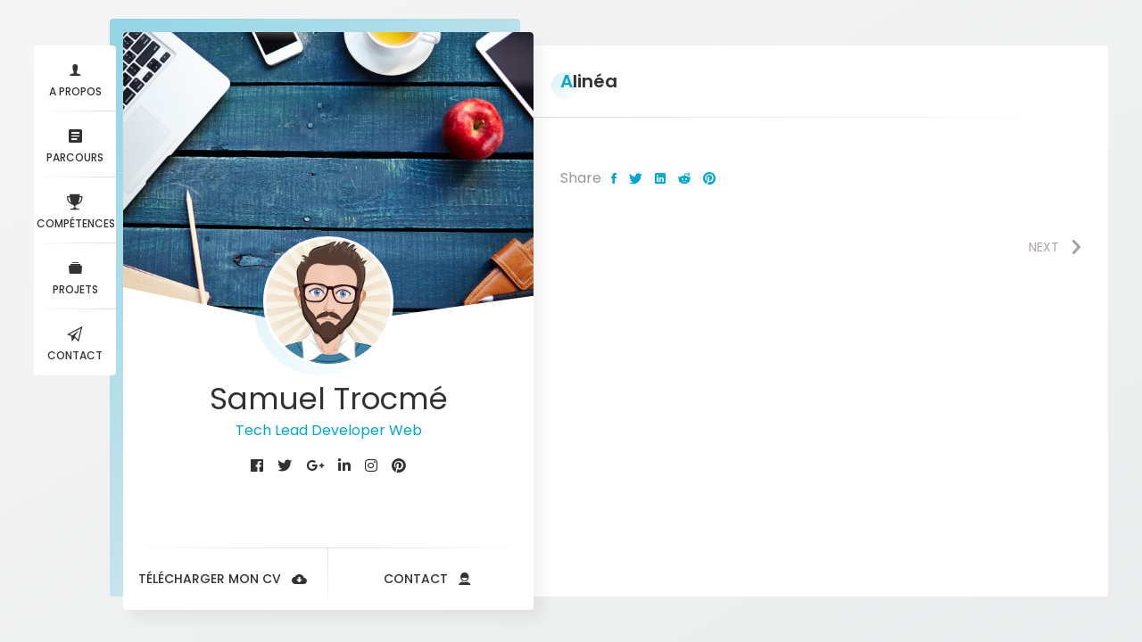

--- FILE ---
content_type: text/html; charset=UTF-8
request_url: http://www.samuel-trocme.fr/portfolio-archive/alinea/
body_size: 9264
content:
<!doctype html>
<html lang="fr-FR">
<head>
	<meta charset="UTF-8">
	<meta http-equiv="X-UA-Compatible" content="IE=edge">

	<!-- Mobile Specific Metas -->
	<meta name="viewport" content="width=device-width, initial-scale=1, maximum-scale=1" />
	
	<link rel="profile" href="https://gmpg.org/xfn/11">
	
	<title>Alinéa &#8211; Samuel Trocmé</title>
<link rel='dns-prefetch' href='//maps.googleapis.com' />
<link rel='dns-prefetch' href='//fonts.googleapis.com' />
<link rel='dns-prefetch' href='//s.w.org' />
<link rel="alternate" type="application/rss+xml" title="Samuel Trocmé &raquo; Flux" href="http://www.samuel-trocme.fr/feed/" />
<link rel="alternate" type="application/rss+xml" title="Samuel Trocmé &raquo; Flux des commentaires" href="http://www.samuel-trocme.fr/comments/feed/" />
<!-- This site uses the Google Analytics by ExactMetrics plugin v6.3.0 - Using Analytics tracking - https://www.exactmetrics.com/ -->
<script type="text/javascript" data-cfasync="false">
    (window.gaDevIds=window.gaDevIds||[]).push("dNDMyYj");
	var em_version         = '6.3.0';
	var em_track_user      = true;
	var em_no_track_reason = '';
	
	var disableStr = 'ga-disable-UA-8801380-1';

	/* Function to detect opted out users */
	function __gaTrackerIsOptedOut() {
		return document.cookie.indexOf(disableStr + '=true') > -1;
	}

	/* Disable tracking if the opt-out cookie exists. */
	if ( __gaTrackerIsOptedOut() ) {
		window[disableStr] = true;
	}

	/* Opt-out function */
	function __gaTrackerOptout() {
	  document.cookie = disableStr + '=true; expires=Thu, 31 Dec 2099 23:59:59 UTC; path=/';
	  window[disableStr] = true;
	}

	if ( 'undefined' === typeof gaOptout ) {
		function gaOptout() {
			__gaTrackerOptout();
		}
	}
	
	if ( em_track_user ) {
		(function(i,s,o,g,r,a,m){i['GoogleAnalyticsObject']=r;i[r]=i[r]||function(){
			(i[r].q=i[r].q||[]).push(arguments)},i[r].l=1*new Date();a=s.createElement(o),
			m=s.getElementsByTagName(o)[0];a.async=1;a.src=g;m.parentNode.insertBefore(a,m)
		})(window,document,'script','//www.google-analytics.com/analytics.js','__gaTracker');

		__gaTracker('create', 'UA-8801380-1', 'auto');
		__gaTracker('set', 'forceSSL', true);
		__gaTracker('require', 'displayfeatures');
		__gaTracker('require', 'linkid', 'linkid.js');
		__gaTracker('send','pageview');
	} else {
		console.log( "" );
		(function() {
			/* https://developers.google.com/analytics/devguides/collection/analyticsjs/ */
			var noopfn = function() {
				return null;
			};
			var noopnullfn = function() {
				return null;
			};
			var Tracker = function() {
				return null;
			};
			var p = Tracker.prototype;
			p.get = noopfn;
			p.set = noopfn;
			p.send = noopfn;
			var __gaTracker = function() {
				var len = arguments.length;
				if ( len === 0 ) {
					return;
				}
				var f = arguments[len-1];
				if ( typeof f !== 'object' || f === null || typeof f.hitCallback !== 'function' ) {
					console.log( 'Non exécution de la fonction en cours __gaTracker(' + arguments[0] + " ....) parce que vous n’êtes pas suivi. " + em_no_track_reason );
					return;
				}
				try {
					f.hitCallback();
				} catch (ex) {

				}
			};
			__gaTracker.create = function() {
				return new Tracker();
			};
			__gaTracker.getByName = noopnullfn;
			__gaTracker.getAll = function() {
				return [];
			};
			__gaTracker.remove = noopfn;
			window['__gaTracker'] = __gaTracker;
					})();
		}
</script>
<!-- / Google Analytics by ExactMetrics -->
		<script type="text/javascript">
			window._wpemojiSettings = {"baseUrl":"https:\/\/s.w.org\/images\/core\/emoji\/13.0.0\/72x72\/","ext":".png","svgUrl":"https:\/\/s.w.org\/images\/core\/emoji\/13.0.0\/svg\/","svgExt":".svg","source":{"concatemoji":"http:\/\/www.samuel-trocme.fr\/wordpress\/wp-includes\/js\/wp-emoji-release.min.js?ver=5.5.4-alpha-49501"}};
			!function(e,a,t){var r,n,o,i,p=a.createElement("canvas"),s=p.getContext&&p.getContext("2d");function c(e,t){var a=String.fromCharCode;s.clearRect(0,0,p.width,p.height),s.fillText(a.apply(this,e),0,0);var r=p.toDataURL();return s.clearRect(0,0,p.width,p.height),s.fillText(a.apply(this,t),0,0),r===p.toDataURL()}function l(e){if(!s||!s.fillText)return!1;switch(s.textBaseline="top",s.font="600 32px Arial",e){case"flag":return!c([127987,65039,8205,9895,65039],[127987,65039,8203,9895,65039])&&(!c([55356,56826,55356,56819],[55356,56826,8203,55356,56819])&&!c([55356,57332,56128,56423,56128,56418,56128,56421,56128,56430,56128,56423,56128,56447],[55356,57332,8203,56128,56423,8203,56128,56418,8203,56128,56421,8203,56128,56430,8203,56128,56423,8203,56128,56447]));case"emoji":return!c([55357,56424,8205,55356,57212],[55357,56424,8203,55356,57212])}return!1}function d(e){var t=a.createElement("script");t.src=e,t.defer=t.type="text/javascript",a.getElementsByTagName("head")[0].appendChild(t)}for(i=Array("flag","emoji"),t.supports={everything:!0,everythingExceptFlag:!0},o=0;o<i.length;o++)t.supports[i[o]]=l(i[o]),t.supports.everything=t.supports.everything&&t.supports[i[o]],"flag"!==i[o]&&(t.supports.everythingExceptFlag=t.supports.everythingExceptFlag&&t.supports[i[o]]);t.supports.everythingExceptFlag=t.supports.everythingExceptFlag&&!t.supports.flag,t.DOMReady=!1,t.readyCallback=function(){t.DOMReady=!0},t.supports.everything||(n=function(){t.readyCallback()},a.addEventListener?(a.addEventListener("DOMContentLoaded",n,!1),e.addEventListener("load",n,!1)):(e.attachEvent("onload",n),a.attachEvent("onreadystatechange",function(){"complete"===a.readyState&&t.readyCallback()})),(r=t.source||{}).concatemoji?d(r.concatemoji):r.wpemoji&&r.twemoji&&(d(r.twemoji),d(r.wpemoji)))}(window,document,window._wpemojiSettings);
		</script>
		<style type="text/css">
img.wp-smiley,
img.emoji {
	display: inline !important;
	border: none !important;
	box-shadow: none !important;
	height: 1em !important;
	width: 1em !important;
	margin: 0 .07em !important;
	vertical-align: -0.1em !important;
	background: none !important;
	padding: 0 !important;
}
</style>
	<link rel='stylesheet' id='ryancv-plugin-frontend-widget-style-css'  href='http://www.samuel-trocme.fr/content/plugins/ryancv-plugin/elementor/assets/css/style.css?ver=1' type='text/css' media='all' />
<link rel='stylesheet' id='wp-block-library-css'  href='http://www.samuel-trocme.fr/wordpress/wp-includes/css/dist/block-library/style.min.css?ver=5.5.4-alpha-49501' type='text/css' media='all' />
<link rel='stylesheet' id='contact-form-7-css'  href='http://www.samuel-trocme.fr/content/plugins/contact-form-7/includes/css/styles.css?ver=5.3' type='text/css' media='all' />
<link rel='stylesheet' id='exactmetrics-popular-posts-style-css'  href='http://www.samuel-trocme.fr/content/plugins/google-analytics-dashboard-for-wp/assets/css/frontend.min.css?ver=6.3.0' type='text/css' media='all' />
<link rel='stylesheet' id='ryancv-fonts-css'  href='//fonts.googleapis.com/css?family=Poppins%3A100%2C100i%2C200%2C200i%2C300%2C300i%2C400%2C400i%2C500%2C500i%2C600%2C600i%2C700%2C700i%2C800%2C800i%2C900%2C900i&#038;subset=latin%2Clatin-ext' type='text/css' media='all' />
<link rel='stylesheet' id='ryancv-style-css'  href='http://www.samuel-trocme.fr/content/themes/ryancv/style.css?ver=5.5.4-alpha-49501' type='text/css' media='all' />
<link rel='stylesheet' id='ionicons-css'  href='http://www.samuel-trocme.fr/content/themes/ryancv/assets/css/ionicons.css?ver=5.5.4-alpha-49501' type='text/css' media='all' />
<link rel='stylesheet' id='magnific-popup-css'  href='http://www.samuel-trocme.fr/content/themes/ryancv/assets/css/magnific-popup.css?ver=5.5.4-alpha-49501' type='text/css' media='all' />
<link rel='stylesheet' id='animate-css'  href='http://www.samuel-trocme.fr/content/themes/ryancv/assets/css/animate.css?ver=5.5.4-alpha-49501' type='text/css' media='all' />
<link rel='stylesheet' id='fontawesome-css'  href='http://www.samuel-trocme.fr/content/themes/ryancv/assets/css/fontawesome-all.min.css?ver=5.5.4-alpha-49501' type='text/css' media='all' />
<link rel='stylesheet' id='swiper-css'  href='http://www.samuel-trocme.fr/content/themes/ryancv/assets/css/swiper.min.css?ver=5.5.4-alpha-49501' type='text/css' media='all' />
<link rel='stylesheet' id='calendar-css'  href='http://www.samuel-trocme.fr/content/themes/ryancv/assets/css/calendar.css?ver=5.5.4-alpha-49501' type='text/css' media='all' />
<link rel='stylesheet' id='custom-style-css'  href='http://www.samuel-trocme.fr/content/themes/ryancv/assets/css/custom.css?ver=5.5.4-alpha-49501' type='text/css' media='all' />
<style id='custom-style-inline-css' type='text/css'>
@media (min-width: 681px) {
.header {
    width: 92px;
    max-width: 92px;
}
}

@media (min-width: 1121px) {
.card-started {
    width: 460px;
}
}

</style>
<link rel='stylesheet' id='elementor-icons-css'  href='http://www.samuel-trocme.fr/content/plugins/elementor/assets/lib/eicons/css/elementor-icons.min.css?ver=5.9.1' type='text/css' media='all' />
<link rel='stylesheet' id='elementor-animations-css'  href='http://www.samuel-trocme.fr/content/plugins/elementor/assets/lib/animations/animations.min.css?ver=3.0.13' type='text/css' media='all' />
<link rel='stylesheet' id='elementor-frontend-legacy-css'  href='http://www.samuel-trocme.fr/content/plugins/elementor/assets/css/frontend-legacy.min.css?ver=3.0.13' type='text/css' media='all' />
<link rel='stylesheet' id='elementor-frontend-css'  href='http://www.samuel-trocme.fr/content/plugins/elementor/assets/css/frontend.min.css?ver=3.0.13' type='text/css' media='all' />
<link rel='stylesheet' id='elementor-post-10872-css'  href='http://www.samuel-trocme.fr/content/uploads/elementor/css/post-10872.css?ver=1605103443' type='text/css' media='all' />
<link rel='stylesheet' id='google-fonts-1-css'  href='https://fonts.googleapis.com/css?family=Roboto%3A100%2C100italic%2C200%2C200italic%2C300%2C300italic%2C400%2C400italic%2C500%2C500italic%2C600%2C600italic%2C700%2C700italic%2C800%2C800italic%2C900%2C900italic%7CRoboto+Slab%3A100%2C100italic%2C200%2C200italic%2C300%2C300italic%2C400%2C400italic%2C500%2C500italic%2C600%2C600italic%2C700%2C700italic%2C800%2C800italic%2C900%2C900italic&#038;ver=5.5.4-alpha-49501' type='text/css' media='all' />
<script type='text/javascript' src='http://www.samuel-trocme.fr/wordpress/wp-includes/js/jquery/jquery.js?ver=1.12.4-wp' id='jquery-core-js'></script>
<script type='text/javascript' id='exactmetrics-frontend-script-js-extra'>
/* <![CDATA[ */
var exactmetrics_frontend = {"js_events_tracking":"true","download_extensions":"doc,pdf,ppt,zip,xls,docx,pptx,xlsx","inbound_paths":"[{\"path\":\"\\\/go\\\/\",\"label\":\"affiliate\"},{\"path\":\"\\\/recommend\\\/\",\"label\":\"affiliate\"}]","home_url":"http:\/\/www.samuel-trocme.fr","hash_tracking":"false"};
/* ]]> */
</script>
<script type='text/javascript' src='http://www.samuel-trocme.fr/content/plugins/google-analytics-dashboard-for-wp/assets/js/frontend.min.js?ver=6.3.0' id='exactmetrics-frontend-script-js'></script>
<link rel="https://api.w.org/" href="http://www.samuel-trocme.fr/wp-json/" /><link rel="EditURI" type="application/rsd+xml" title="RSD" href="http://www.samuel-trocme.fr/wordpress/xmlrpc.php?rsd" />
<link rel="wlwmanifest" type="application/wlwmanifest+xml" href="http://www.samuel-trocme.fr/wordpress/wp-includes/wlwmanifest.xml" /> 
<link rel='next' title='Voyage Privé' href='http://www.samuel-trocme.fr/portfolio-archive/voyage-prive/' />
<meta name="generator" content="WordPress 5.5.4-alpha-49501" />
<link rel="canonical" href="http://www.samuel-trocme.fr/portfolio-archive/alinea/" />
<link rel='shortlink' href='http://www.samuel-trocme.fr/?p=10921' />
<link rel="alternate" type="application/json+oembed" href="http://www.samuel-trocme.fr/wp-json/oembed/1.0/embed?url=http%3A%2F%2Fwww.samuel-trocme.fr%2Fportfolio-archive%2Falinea%2F" />
<link rel="alternate" type="text/xml+oembed" href="http://www.samuel-trocme.fr/wp-json/oembed/1.0/embed?url=http%3A%2F%2Fwww.samuel-trocme.fr%2Fportfolio-archive%2Falinea%2F&#038;format=xml" />
	
<style>
	
		/*
		Background Gradient
	*/

	body {
		background-color: #f5f5f5;
	}

	.background.gradient {
		background: #f5f5f5;
		background: -webkit-linear-gradient(top left, #f5f5f5 0%, #eaeced 100%);
		background: linear-gradient(to bottom right, #f5f5f5 0%, #eaeced 100%);
	}
	
	
		/*
		Primary Color
	*/

	.preloader .spinner .double-bounce1,
	.preloader .spinner .double-bounce2,
	.lnk:hover .arrow:before,
	.button:hover .arrow:before,
	.lnk:hover .arrow:after,
	.button:hover .arrow:after,
	.resume-items .resume-item.active .date:before,
	.skills-list ul li .progress .percentage,
	.single-post-text ul > li:before, 
	.comment-text ul > li:before,
	.content-sidebar .main-menu ul li.page_item_has_children.current_page_item > a:before, 
	.content-sidebar .main-menu ul li.page_item_has_children.current_page_item > a:after, 
	.content-sidebar .main-menu ul li.page_item_has_children:hover > a:before, 
	.content-sidebar .main-menu ul li.page_item_has_children:hover > a:after,
	.content-sidebar .main-menu ul li.page_item_has_children.current_page_parent > a:before, 
	.content-sidebar .main-menu ul li.page_item_has_children.current_page_parent > a:after,
	.content-sidebar .main-menu ul li.page_item_has_children.current_page_ancestor > a:before, 
	.content-sidebar .main-menu ul li.page_item_has_children.current_page_ancestor > a:after,
	.content-sidebar .close:hover:before, .content-sidebar .close:hover:after,
	.header .menu-btn:hover span, .header .menu-btn:hover span:before,
	.header .menu-btn:hover span:after,
	.info-list ul li strong,
	.profile .main-menu ul li.page_item_has_children.current_page_item > a:before,
	.profile .main-menu ul li.page_item_has_children.current_page_item > a:after,
	.profile .main-menu ul li.page_item_has_children:hover > a:before,
	.profile .main-menu ul li.page_item_has_children:hover > a:after,
	.profile .main-menu ul li.page_item_has_children.current_page_parent > a:before,
	.profile .main-menu ul li.page_item_has_children.current_page_parent > a:after,
	.profile .main-menu ul li.page_item_has_children.current_page_ancestor > a:before,
	.profile .main-menu ul li.page_item_has_children.current_page_ancestor > a:after,
	.service-items .service-item .icon,
	.revs-carousel .owl-dot.active,
	.custom-content-reveal span.custom-content-close,
	.fc-calendar .fc-row > div.fc-today,
	.fc-calendar .fc-content:hover span.fc-date,
	.fc-calendar .fc-row > div.fc-today span.fc-date,
	.skills-list.dotted ul li .progress .percentage .da span,
	.preloader .spinner.default-circle:before,
	.preloader .spinner.default-circle:after,
	.preloader .spinner.clock:before,
	.preloader .spinner.box-rotation:after,
	.header .cart-btn .cart-icon .cart-count,
	.woocommerce span.onsale,
	.woocommerce #respond input#submit.alt, 
	.woocommerce a.button.alt, 
	.woocommerce button.button.alt, 
	.woocommerce input.button.alt,
	.woocommerce #respond input#submit.alt:hover, 
	.woocommerce a.button.alt:hover, 
	.woocommerce button.button.alt:hover, 
	.woocommerce input.button.alt:hover,
	.woocommerce ul.products li.product .button.add_to_cart_button.added,
	.popup-box .preloader .spinner.default-circle:before,
	.popup-box .preloader .spinner.default-circle:after,
	.popup-box .preloader-popup .spinner.default-circle:before,
	.popup-box .preloader-popup .spinner.default-circle:after,
	.single-post-text ul > li:before,
	.comment-text ul > li:before,
	.blog-content ul > li:before,
	.revs-carousel .swiper-pagination-bullet.swiper-pagination-bullet-active {
		background: #00a7cf;
	}

	.lnk:hover,
	.button:hover,
	.lnk:hover .ion,
	.button:hover .ion,
	a,
	a:hover,
	input:focus, 
	textarea:focus,
	.header .top-menu ul li:hover a,
	.header .top-menu ul li.active a,
	.header .top-menu ul li.current-menu-item a,
	.header .top-menu ul li:hover a .icon,
	.header .top-menu ul li.active a .icon,
	.header .top-menu ul li:hover a .link,
	.header .top-menu ul li.active a .link,
	.header .top-menu ul li.current-menu-item a .icon,
	.header .top-menu ul li.current-menu-item a .link,
	.header .profile .subtitle,
	.card-started .profile .subtitle,
	.content-sidebar .profile .subtitle,
	.card-started .profile .social a:hover .ion, 
	.card-started .profile .social a:hover .fab, 
	.card-started .profile .social a:hover .fas,
	.content-sidebar .profile .social a:hover .ion, 
	.content-sidebar .profile .social a:hover .fab, 
	.content-sidebar .profile .social a:hover .fas,
	.pricing-items .pricing-item .icon,
	.fuct-items .fuct-item .icon,
	.resume-title .icon,
	.skill-title .icon,
	.resume-items .resume-item.active .date,
	.content.works .filter-menu .f_btn.active,
	.box-item:hover .desc .name,
	.single-post-text p a, 
	.comment-text p a,
	.post-text-bottom span.cat-links a,
	.post-text-bottom .tags-links a, 
	.post-text-bottom .tags-links span,
	.page-numbers.current, 
	.page-links a,
	.post-comments .post-comment .desc .name,
	.post-comments .post-comment .desc span.comment-reply a:hover,
	.content-sidebar .main-menu ul li.current_page_item > a, 
	.content-sidebar .main-menu ul li:hover > a,
	.content-sidebar .main-menu ul li.current_page_parent > a,
	.content-sidebar .main-menu ul li.current_page_ancestor > a,
	.content-sidebar .widget ul li a:hover,
	.content-sidebar .tagcloud a,
	.card-started .profile .subtitle, 
	.content-sidebar .profile .subtitle, 
	.content-sidebar .profile .typed-cursor, 
	.card-started .profile .typed-cursor,
	.content .title .first-word,
	.content .title::first-letter,
	.content .title .first-letter::first-letter,
	.content-sidebar h2.widget-title .first-word,
	.content-sidebar h2.widget-title::first-letter,
	.content-sidebar h2.widget-title .first-letter::first-letter,
	.box-item .date,
	.profile .main-menu ul li.current-menu-item a,
	.profile .main-menu ul li.current_page_item > a,
	.profile .main-menu ul li:hover > a,
	.profile .main-menu ul li.current_page_parent > a,
	.profile .main-menu ul li.current_page_ancestor > a,
	.custom-header nav span:before,
	.fc-calendar .fc-row > div.fc-content:hover:after,
	.skills-list.list ul li .name:before,
	.preloader .spinner.recursive-circle,
	.woocommerce nav.woocommerce-pagination ul li a:focus, 
	.woocommerce nav.woocommerce-pagination ul li a:hover, 
	.woocommerce nav.woocommerce-pagination ul li span.current,
	.woocommerce .star-rating,
	strong.woocommerce-review__author,
	.woocommerce-message::before,
	.single-post-text p a,
	.comment-text p a,
	.blog-content p a {
		color: #00a7cf;
	}

	.content .title .first-word,
	.content .title:first-letter,
	.content-sidebar h2.widget-title .first-word,
	.content-sidebar h2.widget-title:first-letter {
		color: #00a7cf!important;
	}

	.card-started .profile .image:before,
	.content-sidebar .profile .image:before,
	.content .title:before,
	.box-item .image .info:before,
	.content-sidebar h2.widget-title:before {
		background: -moz-linear-gradient(-45deg, rgba(0, 167, 207, 0.15) 0%, rgba(0, 167, 207, 0.01) 100%);
		background: -webkit-linear-gradient(-45deg, rgba(0, 167, 207, 0.15) 0%, rgba(0, 167, 207, 0.01) 100%);
		background: linear-gradient(135deg, rgba(0, 167, 207, 0.15) 0%, rgba(0, 167, 207, 0.01) 100%);
	}

	.card-started:after {
		background: -moz-linear-gradient(-45deg, rgba(0, 167, 207, 0.4) 0%, rgba(0, 167, 207, 0.01) 100%);
		background: -webkit-linear-gradient(-45deg, rgba(0, 167, 207, 0.4) 0%, rgba(0, 167, 207, 0.01) 100%);
		background: linear-gradient(135deg, rgba(0, 167, 207, 0.4) 0%, rgba(0, 167, 207, 0.01) 100%);
	}

	.box-item .image .info:before {
		background: -moz-linear-gradient(-45deg, rgba(0, 167, 207, 0.5) 0%, rgba(0, 167, 207, 0.01) 100%);
		background: -webkit-linear-gradient(-45deg, rgba(0, 167, 207, 0.5) 0%, rgba(0, 167, 207, 0.01) 100%);
		background: linear-gradient(135deg, rgba(0, 167, 207, 0.5) 0%, rgba(0, 167, 207, 0.01) 100%);
	}

	.card-started .profile .slide,
	.content-sidebar .profile .slide {
		background-color: rgba(0, 167, 207, 0.1);
	}

	.pricing-items .pricing-item .feature-list ul li strong {
		background: rgba(0, 167, 207, 0.15);
	}

	input:focus, 
	textarea:focus,
	.revs-carousel .owl-dots .owl-dot,
	.custom-header,
	.post-text-bottom .tags-links a, 
	.post-text-bottom .tags-links span, 
	.content-sidebar .tagcloud a,
	.resume-items .resume-item.active .date,
	.box-item .date,
	.content.skills .skills-list.circles .progress .bar,
	.content.skills .skills-list.circles .progress .fill,
	.preloader .spinner.clock,
	.preloader .spinner.box-rotation,
	.skills-list.circles .progress .bar, .skills-list.circles .progress.p51 .fill, .skills-list.circles .progress.p52 .fill, .skills-list.circles .progress.p53 .fill, .skills-list.circles .progress.p54 .fill, .skills-list.circles .progress.p55 .fill, .skills-list.circles .progress.p56 .fill, .skills-list.circles .progress.p57 .fill, .skills-list.circles .progress.p58 .fill, .skills-list.circles .progress.p59 .fill, .skills-list.circles .progress.p60 .fill, .skills-list.circles .progress.p61 .fill, .skills-list.circles .progress.p62 .fill, .skills-list.circles .progress.p63 .fill, .skills-list.circles .progress.p64 .fill, .skills-list.circles .progress.p65 .fill, .skills-list.circles .progress.p66 .fill, .skills-list.circles .progress.p67 .fill, .skills-list.circles .progress.p68 .fill, .skills-list.circles .progress.p69 .fill, .skills-list.circles .progress.p70 .fill, .skills-list.circles .progress.p71 .fill, .skills-list.circles .progress.p72 .fill, .skills-list.circles .progress.p73 .fill, .skills-list.circles .progress.p74 .fill, .skills-list.circles .progress.p75 .fill, .skills-list.circles .progress.p76 .fill, .skills-list.circles .progress.p77 .fill, .skills-list.circles .progress.p78 .fill, .skills-list.circles .progress.p79 .fill, .skills-list.circles .progress.p80 .fill, .skills-list.circles .progress.p81 .fill, .skills-list.circles .progress.p82 .fill, .skills-list.circles .progress.p83 .fill, .skills-list.circles .progress.p84 .fill, .skills-list.circles .progress.p85 .fill, .skills-list.circles .progress.p86 .fill, .skills-list.circles .progress.p87 .fill, .skills-list.circles .progress.p88 .fill, .skills-list.circles .progress.p89 .fill, .skills-list.circles .progress.p90 .fill, .skills-list.circles .progress.p91 .fill, .skills-list.circles .progress.p92 .fill, .skills-list.circles .progress.p93 .fill, .skills-list.circles .progress.p94 .fill, .skills-list.circles .progress.p95 .fill, .skills-list.circles .progress.p96 .fill, .skills-list.circles .progress.p97 .fill, .skills-list.circles .progress.p98 .fill, .skills-list.circles .progress.p99 .fill, .skills-list.circles .progress.p100 .fill, .revs-carousel .swiper-pagination-bullet {
		border-color: #00a7cf;
	}

	.preloader .spinner.recursive-circle,
	.preloader .spinner.recursive-circle:after {
		border-color: #00a7cf;
		border-top-color: transparent;
	}

	blockquote {
		border-left-color: #00a7cf;
	}

	.preloader .spinner.simple-circle {
		border-right-color: #00a7cf;
	}

	.preloader .spinner.quantum-spinner,
	.preloader .spinner.quantum-spinner:before,
	.preloader .spinner.quantum-spinner:after {
		border-top-color: #00a7cf;
	}
	
		/*
		Heading Color
	*/

	.content .title {
		color: #323232;
	}
	
		/*
		Text Color
	*/

	body {
		color: #646464;
	}
	
	
	
	
	
	
	
	</style>
		
<style type="text/css">.recentcomments a{display:inline !important;padding:0 !important;margin:0 !important;}</style><link rel="icon" href="http://www.samuel-trocme.fr/content/uploads/2017/02/cropped-myAvatar-1200-150x150.png" sizes="32x32" />
<link rel="icon" href="http://www.samuel-trocme.fr/content/uploads/2017/02/cropped-myAvatar-1200-300x300.png" sizes="192x192" />
<link rel="apple-touch-icon" href="http://www.samuel-trocme.fr/content/uploads/2017/02/cropped-myAvatar-1200-300x300.png" />
<meta name="msapplication-TileImage" content="http://www.samuel-trocme.fr/content/uploads/2017/02/cropped-myAvatar-1200-300x300.png" />
</head>

<body class="portfolio-template-default single single-portfolio postid-10921 elementor-default elementor-kit-10872 elementor-page elementor-page-10921">
		
	
	<div class="page page_wrap">

		<!-- Preloader -->
		<div class="preloader">
			<div class="centrize full-width">
				<div class="vertical-center">
					<div class="spinner quantum-spinner"></div>
				</div>
			</div>
		</div>
		
		<!-- background -->
		<div class="background gradient">
						<ul class="bg-bubbles">
				<li></li>
				<li></li>
				<li></li>
				<li></li>
				<li></li>
				<li></li>
				<li></li>
				<li></li>
				<li></li>
				<li></li>
			</ul>
					</div>

		<!--
			Container
		-->
		<div class="container opened disable-sidebar" data-animation-in="fadeInLeft" data-animation-out="fadeOutLeft">
			
			<!--
				Header
			-->
			<header class="header">

				<!-- header profile -->
				<div class="profile">						
										<div class="image">
						<a href="http://www.samuel-trocme.fr">
							<img src="http://www.samuel-trocme.fr/content/uploads/2016/09/myAvatar.png" alt="Samuel Trocmé" /></a>
						</a>
					</div>
										
										<div class="title">Samuel Trocmé</div>
					
																		<div class="subtitle subtitle-typed">
								<div class="typing-title">
																			<p>Tech Lead Developer Web</p>
																			<p>Créateur d&#039;expériences</p>
																			<p>Expert du Web</p>
																	</div>
							</div>
															</div>

				<!-- menu btn -->
				<a href="#" class="menu-btn"><span></span></a>

				<!-- Woocommerce cart -->
								
				<!-- menu -->
															<!-- menu -->
						<div class="top-menu top-menu-onepage">
							<div class="menu-main-menu-container"><ul id="menu-main-menu" class="menu"><li data-id="menu-item-10864" class=" menu-item menu-item-type-post_type menu-item-object-page menu-item-home"><a href="http://www.samuel-trocme.fr" class="no-scroll"><span class="icon ion-ios-person"></span>A propos</a></li>
<li data-id="menu-item-108" class=" menu-item menu-item-type-post_type menu-item-object-page"><a href="http://www.samuel-trocme.fr#resume" class="no-scroll"><span class="icon ion-android-list"></span>Parcours</a></li>
<li data-id="menu-item-11006" class=" menu-item menu-item-type-post_type menu-item-object-page"><a href="http://www.samuel-trocme.fr#skills" class="no-scroll"><span class="icon ion-trophy"></span>Compétences</a></li>
<li data-id="menu-item-10865" class=" menu-item menu-item-type-post_type menu-item-object-page"><a href="http://www.samuel-trocme.fr#works" class="no-scroll"><span class="icon ion-filing"></span>Projets</a></li>
<li data-id="menu-item-10867" class=" menu-item menu-item-type-post_type menu-item-object-page"><a href="http://www.samuel-trocme.fr#contacts" class="no-scroll"><span class="icon ion-paper-airplane"></span>Contact</a></li>
</ul></div>						</div>
									
			</header>

			<!--
				Card - Started
			-->
			<div class="card-started" id="home-card">

				<!--
					Profile
				-->
				<div class="profile ">
					<div class="profile-content">
						<!-- profile image -->
						<div class="slide" 
							style="background-image: url(http://www.samuel-trocme.fr/content/uploads/2016/09/onepageslidecontact-1.jpg);"						>
													</div>					

												<!-- profile photo -->
						<div class="image">
							<a href="http://www.samuel-trocme.fr">
								<img src="http://www.samuel-trocme.fr/content/uploads/2016/09/myAvatar.png" alt="Samuel Trocmé" />
							</a>
						</div>
						
						<!-- profile titles -->
												<div class="title">Samuel Trocmé</div>
						
																					<div class="subtitle subtitle-typed">
									<div class="typing-title">
																					<p>Tech Lead Developer Web</p>
																					<p>Créateur d&#039;expériences</p>
																					<p>Expert du Web</p>
																			</div>
								</div>
													
												<!-- profile socials -->
						<div class="social">
														<a target="_blank" href="https://www.facebook.com/samuel.trocme">
								<span class="fab fab fa-facebook-f"></span>
							</a>
														<a target="_blank" href="https://twitter.com/samueltrocme">
								<span class="fab fab fa-twitter"></span>
							</a>
														<a target="_blank" href="https://plus.google.com/u/0/103833041339834224314">
								<span class="fab fab fa-google-plus-g"></span>
							</a>
														<a target="_blank" href="https://www.linkedin.com/in/samuel-trocm%C3%A9-3a123414">
								<span class="fab fab fa-linkedin"></span>
							</a>
														<a target="_blank" href="https://www.instagram.com/samueltrocme/">
								<span class="fab fab fa-instagram"></span>
							</a>
														<a target="_blank" href="https://fr.pinterest.com/samueltrocme/d">
								<span class="fab fab fa-pinterest"></span>
							</a>
													</div>
											
					</div>
					
										<!-- profile buttons -->
					<div class="lnks">
																		<a href="/content/uploads/2020/11/samuel-trocme_cv-2020.pdf" class="lnk" target="_blank">
							<span class="text">Télécharger mon CV</span>
														<span class="ion ion-android-download"></span>
													</a>
																								<a href="/#contacts" class="lnk" >
							<span class="text">Contact</span>
														<span class="ion ion-android-contact"></span>
													</a>
																	</div>
					
				</div>

			</div>

			<div class="s_overlay"></div>
			<div class="content-sidebar">
				<div class="sidebar-wrap">
					
									</div>

				<span class="close"></span>
			</div>

	<!--
		Card - Portfolio
	-->
	<div class="card-inner blog blog-post animated active" id="card-portfolio-single">
		<div class="card-wrap">

			<!--
				Blog Single
			-->
			<div class="content blog-single">

				

<!-- title -->
<h1 class="title">
	Alinéa</h1>

<!-- content -->
<div class="row border-line-v">
	<div class="col col-m-12 col-t-12 col-d-12">
		<div id="post-10921" class="post-10921 portfolio type-portfolio status-publish has-post-thumbnail hentry portfolio_categories-ecommerce">
			
			
			<div class="post-box single-post-text">
				<!-- blog content -->
				<div class="blog-content">
									</div>

				<div class="post-text-bottom">					
					<div class="social-share"><span>Share</span> <a class="share-btn share-btn-facebook" title="Share on Facebook"><i class="ion ion-social-facebook"></i></a><a class="share-btn share-btn-twitter" title="Share on Twitter"><i class="ion ion-social-twitter"></i></a><a class="share-btn share-btn-linkedin" title="Share on Linkedin"><i class="ion ion-social-linkedin"></i></a><a class="share-btn share-btn-reddit" title="Share on Reddit"><i class="ion ion-social-reddit"></i></a><a class="share-btn share-btn-pinterest" title="Share on Pinterest"><i class="ion ion-social-pinterest"></i></a></div>				<script type="text/javascript">
					jQuery(document).ready(function ($) {
						$('.social-share').rrssb({
							title: 'Alinéa',
							url: 'http://www.samuel-trocme.fr/portfolio-archive/alinea/',
						});
					});
				</script>
								</div>
			</div>
		</div><!-- #post-10921 -->
	</div>
</div>

				
	<nav class="navigation post-navigation" role="navigation" aria-label=" ">
		<h2 class="screen-reader-text"> </h2>
		<div class="nav-links"><div class="nav-next"><a href="http://www.samuel-trocme.fr/portfolio-archive/voyage-prive/" rel="next"><span class="post-nav-prev post-nav-text">Next</span></a></div></div>
	</nav>
			</div>

		</div>
	</div>
	
	

		</div>
	</div>

	<link rel='stylesheet' id='font-awesome-css'  href='http://www.samuel-trocme.fr/content/plugins/elementor/assets/lib/font-awesome/css/font-awesome.min.css?ver=4.7.0' type='text/css' media='all' />
<script type='text/javascript' src='http://www.samuel-trocme.fr/content/plugins/ryancv-plugin/elementor/assets/js/front-end-widgets.js?ver=5.5.4-alpha-49501' id='ryancv-plugin-frontend-widgets-scripts-js'></script>
<script type='text/javascript' id='contact-form-7-js-extra'>
/* <![CDATA[ */
var wpcf7 = {"apiSettings":{"root":"http:\/\/www.samuel-trocme.fr\/wp-json\/contact-form-7\/v1","namespace":"contact-form-7\/v1"},"cached":"1"};
/* ]]> */
</script>
<script type='text/javascript' src='http://www.samuel-trocme.fr/content/plugins/contact-form-7/includes/js/scripts.js?ver=5.3' id='contact-form-7-js'></script>
<script type='text/javascript' src='http://www.samuel-trocme.fr/content/themes/ryancv/assets/js/navigation.js?ver=20151215' id='ryancv-navigation-js'></script>
<script type='text/javascript' src='http://www.samuel-trocme.fr/content/themes/ryancv/assets/js/skip-link-focus-fix.js?ver=20151215' id='ryancv-skip-link-focus-fix-js'></script>
<script type='text/javascript' src='http://www.samuel-trocme.fr/content/themes/ryancv/assets/js/modernizr.custom.js?ver=1.0.0' id='modernizr-js'></script>
<script type='text/javascript' src='http://www.samuel-trocme.fr/content/themes/ryancv/assets/js/magnific-popup.js?ver=1.0.0' id='magnific-popup-js'></script>
<script type='text/javascript' src='http://www.samuel-trocme.fr/content/themes/ryancv/assets/js/jquery.validate.js?ver=1.0.0' id='jquery-validate-js'></script>
<script type='text/javascript' src='http://www.samuel-trocme.fr/content/themes/ryancv/assets/js/jquery.cookie.js?ver=1.0.0' id='jquery-cookie-js'></script>
<script type='text/javascript' src='http://www.samuel-trocme.fr/content/themes/ryancv/assets/js/imagesloaded.pkgd.js?ver=1.0.0' id='imagesloaded-pkgd-js'></script>
<script type='text/javascript' src='http://www.samuel-trocme.fr/content/themes/ryancv/assets/js/isotope.pkgd.js?ver=1.0.0' id='ryancv-isotope-js'></script>
<script type='text/javascript' src='http://www.samuel-trocme.fr/content/themes/ryancv/assets/js/typed.js?ver=1.0.0' id='ryancv-typed-js'></script>
<script type='text/javascript' src='http://www.samuel-trocme.fr/content/plugins/elementor/assets/lib/swiper/swiper.min.js?ver=5.3.6' id='swiper-js'></script>
<script type='text/javascript' src='http://www.samuel-trocme.fr/content/themes/ryancv/assets/js/rrssb.js?ver=1.0.0' id='rrssb-js'></script>
<script type='text/javascript' src='http://www.samuel-trocme.fr/content/themes/ryancv/assets/js/jquery.calendario.js?ver=1.0.0' id='calendario-js'></script>
<script type='text/javascript' src='http://www.samuel-trocme.fr/content/themes/ryancv/assets/js/ryan-scripts.js?ver=1.0.0' id='ryancv-scripts-js'></script>
<script type='text/javascript' src='https://maps.googleapis.com/maps/api/js?key&#038;ver=1.0.0' id='ryancv-google-maps-js'></script>
<script type='text/javascript' src='http://www.samuel-trocme.fr/content/themes/ryancv/assets/js/gmap.js?ver=1.0.0' id='ryancv-gmap-js'></script>
<script type='text/javascript' id='ajax-portfolio-content-js-extra'>
/* <![CDATA[ */
var portfolio_ajax_loading_data = {"url":"http:\/\/www.samuel-trocme.fr\/wordpress\/wp-admin\/admin-ajax.php"};
/* ]]> */
</script>
<script type='text/javascript' src='http://www.samuel-trocme.fr/content/themes/ryancv/assets/js/ajax-portfolio-content.js?ver=1.0' id='ajax-portfolio-content-js'></script>
<script type='text/javascript' src='http://www.samuel-trocme.fr/wordpress/wp-includes/js/wp-embed.min.js?ver=5.5.4-alpha-49501' id='wp-embed-js'></script>
	
</body>
</html>
<!--
Performance optimized by W3 Total Cache. Learn more: https://www.boldgrid.com/w3-total-cache/


Served from: www.samuel-trocme.fr @ 2026-01-23 14:20:45 by W3 Total Cache
-->

--- FILE ---
content_type: text/css
request_url: http://www.samuel-trocme.fr/content/themes/ryancv/style.css?ver=5.5.4-alpha-49501
body_size: 160568
content:
/*!
Theme Name: ryancv
Theme URI: https://ryancv.bslthemes.com/
Author: beshleyua
Author URI: https://themeforest.net/user/beshleyua
Description: RyanCV - Resume / CV / vCard / Personal Portfolio WordPress Theme
Version: 2.0.3
License: General Public License
License URI: http://www.gnu.org/licenses/gpl.html
Text Domain: ryancv
Tags: full-width-template, editor-style, featured-images, sticky-post, threaded-comments, translation-ready, theme-options 
*/

/**
*	 Ryan (HTML)
*	 Copyright © Ryan by beshleyua. All Rights Reserved.
**/

/*
	Basic
*/

html {
	margin-right: 0!important;
	height: 100%;
}

body {
	margin: 0;
	padding: 0;
	height: 100%;
	overflow: hidden;
	border: none;
	font-family: 'Poppins';
	font-size: 16px;
	color: #646464;
	background: #fff;
	letter-spacing: 0em;
	font-weight: 400;
	-webkit-font-smoothing: antialiased;
	-webkit-text-size-adjust: 100%;
}

* {
	box-sizing: border-box;
	-webkit-box-sizing: border-box;
}

::-webkit-scrollbar-track {
	-webkit-box-shadow: none;
	background-color: transparent;
}

::-webkit-scrollbar {
	width: 6px;
	background-color: transparent;
}

::-webkit-scrollbar-thumb {
	background-color: rgba(0,0,0,0.5);
	-webkit-border-radius: 6px;
	border-radius: 6px;
}

.card-inner .card-wrap, 
.content-sidebar .sidebar-wrap, 
.profile .main-menu-fixed .main-menu {
	height: 100%;
	overflow: auto;
	overflow-x: hidden;
	-webkit-overflow-scrolling: touch;
}

/*
	Container
*/

.logged-in .page_wrap {
	margin-top: -32px;
}

.logged-in .page_wrap .container {
	top: 16px;
}

.page_wrap {
	position: relative;
	height: 100%;
	width: 100%;
	display: flex;
	justify-content: center;
	align-items: center;
}

.container {
	margin: 8vh 6vw;
	position: relative;
	top: 0;
	left: 0;
	width: 100%;
	height: 84vh;
	max-width: 1268px;
	max-height: 674px;
	transition: all 0.4s ease 0s;
	-moz-transition: all 0.4s ease 0s;
	-webkit-transition: all 0.4s ease 0s;
	-o-transition: all 0.4s ease 0s;
}

.container.opened {
	/* margin-left: auto; */
}

@media (max-height: 700px) {
	.container {
		margin-top: 3vh;
		margin-bottom: 3vh;
		height: 94vh;
	}
}

@media (max-height: 740px) {
	.container {
		margin-top: 6vh;
		margin-bottom: 6vh;
		height: 88vh;
	}
}

@media (max-width: 1300px) {
	.container {
		margin: 5vh 3vw;
		height: 90vh;
	}
}

@media (max-width: 1120px) {
	body {
		overflow: visible;
	}
	.container {
		margin: 0 auto;
		padding: 0 15px 0 100px;
		position: relative;
		top: 20px;
		left: 0;
		width: auto;
		max-width: 100%;
		margin-left: auto;
		margin-right: auto;
		max-width: 700px;
		max-height: initial;
		height: auto;
		transform: none;
		-webkit-transform: none;
		-moz-transform: none;
		-o-transform: none;
	}
	.container.opened {
		transform: none;
		-webkit-transform: none;
		-moz-transform: none;
		-o-transform: none;
		margin-left: auto;
		margin-right: auto;
	}
	.logged-in .container {
		margin-top: 0;
	}
	.logged-in .page_wrap {
		margin-top: 0;
	}
	.page_wrap {
		height: auto;
		display: block;
	}
}

@media (max-width: 680px) {
	.container {
		margin: 0;
		top: 0;
		width: auto;
		max-width: 100%;
		margin-left: auto;
		margin-right: auto;
		padding: 118px 0 0 0;
		max-width: 400px;
	}
	.container.opened {
		margin-left: auto;
		margin-right: auto;
	}
	.logged-in .page_wrap .container {
		top: 0;
	}
}

.background {
	position: fixed;
	top: 0%;
	left: 0%;
	width: 100%;
	height: 100%;
	background-position: center center;
	background-repeat: no-repeat;
	background-size: cover;
	background-color: rgba(46, 202, 127, 0.4);
}

/*
	Columns
*/
.row {
	margin: 0 -30px;
	position: relative;
	font-size: 0;
}

.row.border-line-v:before {
	display: none;
}

.row .col.border-line-v:first-child:before {
	display: none;
}

.row .col {
	padding: 30px;
	position: relative;
	display: inline-block;
	vertical-align: top;
	font-size: 16px;
}

.row .col .col {
	padding-top: 0;
	padding-bottom: 20px;
}

@media (min-width: 1024px) {
	.row .col.col-d-12 {
		width: 99.996%;
	}

	.row .col.col-d-11 {
		width: 91.663%;
	}

	.row .col.col-d-10 {
		width: 83.333%;
	}

	.row .col.col-d-9 {
		width: 74.997%;
	}

	.row .col.col-d-8 {
		width: 66.664%;
	}

	.row .col.col-d-7 {
		width: 58.331%;
	}

	.row .col.col-d-6 {
		width: 49.998%;
	}

	.row .col.col-d-5 {
		width: 41.665%;
	}

	.row .col.col-d-4 {
		width: 33.332%;
	}

	.row .col.col-d-3 {
		width: 24.999%;
	}

	.row .col.col-d-2 {
		width: 16.666%;
	}

	.row .col.col-d-1 {
		width: 8.333%;
	}

}

@media (max-width: 1120px) {
	.row .col.col-t-12 {
		width: 99.996%;
	}

	.row .col.col-t-11 {
		width: 91.663%;
	}

	.row .col.col-t-10 {
		width: 83.333%;
	}

	.row .col.col-t-9 {
		width: 74.997%;
	}

	.row .col.col-t-8 {
		width: 66.664%;
	}

	.row .col.col-t-7 {
		width: 58.331%;
	}

	.row .col.col-t-6 {
		width: 49.998%;
	}

	.row .col.col-t-5 {
		width: 41.665%;
	}

	.row .col.col-t-4 {
		width: 33.332%;
	}

	.row .col.col-t-3 {
		width: 24.999%;
	}

	.row .col.col-t-2 {
		width: 16.666%;
	}

	.row .col.col-t-1 {
		width: 8.333%;
	}

}

@media (max-width: 680px) {
	.row .col.col-m-12 {
		width: 99.996%;
	}

	.row .col.col-m-11 {
		width: 91.663%;
	}

	.row .col.col-m-10 {
		width: 83.333%;
	}

	.row .col.col-m-9 {
		width: 74.997%;
	}

	.row .col.col-m-8 {
		width: 66.664%;
	}

	.row .col.col-m-7 {
		width: 58.331%;
	}

	.row .col.col-m-6 {
		width: 49.998%;
	}

	.row .col.col-m-5 {
		width: 41.665%;
	}

	.row .col.col-m-4 {
		width: 33.332%;
	}

	.row .col.col-m-3 {
		width: 24.999%;
	}

	.row .col.col-m-2 {
		width: 16.666%;
	}

	.row .col.col-m-1 {
		width: 8.333%;
	}

}

.row:after {
	content: '';
	display: block;
	clear: both;
}

.border-line-v:before {
	content: '';
	position: absolute;
	left: -1px;
	top: 0;
	width: 1px;
	height: 100%;
	background: -moz-radial-gradient(top, ellipse cover, #dddddd 0%, rgba(255, 255, 255, 0) 70%);
	background: -webkit-radial-gradient(top, ellipse cover, #dddddd 0%, rgba(255, 255, 255, 0) 70%);
	background: radial-gradient(ellipse at top, #dddddd 0%, rgba(255, 255, 255, 0) 70%);
}

.border-line-h:after {
	content: '';
	position: absolute;
	left: 0;
	bottom: 0;
	width: 100%;
	height: 1px;
	background: -moz-radial-gradient(center, ellipse cover, #dddddd 0%, rgba(255, 255, 255, 0) 70%);
	background: -webkit-radial-gradient(center, ellipse cover, #dddddd 0%, rgba(255, 255, 255, 0) 70%);
	background: radial-gradient(ellipse at center, #dddddd 0%, rgba(255, 255, 255, 0) 70%);
}

@media (max-width: 680px) {
	.hide-mobile-vcard .card-started {
		display: none;
	}
	.container, .container.hide-mobile-vcard {
		padding-top: 102px;
	}
	.container.no-sticky-menu, .container.hide-mobile-vcard.no-sticky-menu {
		padding-top: 46px;
	}
}

/*
	Preloader
*/
.preloader, 
.preloader-popup {
	position: fixed;
	top: 0;
	left: 0;
	width: 100%;
	height: 100%;
	text-align: center;
	background: #ffffff;
	z-index: 1000;
}

.preloader-popup {
	position: absolute;
	background: none;
	height: 100vh;
}

.preloader .spinner, 
.preloader-popup .spinner {
	position: relative;
	display: inline-block;
	width: 40px;
	height: 40px;
}

.preloader .spinner .double-bounce1,
.preloader .spinner .double-bounce2,
.preloader-popup .spinner .double-bounce1,
.preloader-popup .spinner .double-bounce2 {
	position: absolute;
	top: 0;
	left: 0;
	width: 100%;
	height: 100%;
	background: #78cc6d;
	opacity: 1;
	-webkit-animation: sk-bounce 2s infinite ease-in-out;
	animation: sk-bounce 2s infinite ease-in-out;
	border-radius: 50%;
	-moz-border-radius: 50%;
	-webkit-border-radius: 50%;
	-khtml-border-radius: 50%;
}

.preloader .spinner .double-bounce2,
.preloader-popup .spinner .double-bounce2 {
	-webkit-animation-delay: -1s;
	animation-delay: -1s;
	opacity: 0.1;
}

/*
	Typography
*/
h1,
h2,
h3,
h4,
h5,
h6 {
	margin: 0 0 25px 0;
	font-size: 30px;
	color: #323232;
	line-height: 1.4em;
	font-weight: 600;
}

.h-title {
	margin-bottom: 5px;
}

h2 {
	font-size: 24px;
}

h3 {
	font-size: 22px;
}

h4 {
	font-size: 20px;
}

h5 {
	font-size: 16px;
}

h6 {
	font-size: 14px;
}

p {
	font-size: 16px;
	line-height: 1.8em;
	padding: 0;
	margin: 0 0 25px 0;
}

strong {
	font-weight: 600;
}

@media (max-width: 680px) {
	h1,
	h2,
	h3,
	h4,
	h5,
	h6 {
		font-size: 26px;
	}
	h2 {
		font-size: 23px;
	}
	h3 {
		font-size: 20px;
	}
	h4 {
		font-size: 18px;
	}
	h5 {
		font-size: 16px;
	}
	h6 {
		font-size: 14px;
	}
}

/* links, buttons */
.lnks {
	position: absolute;
	bottom: 0;
	left: 0;
	width: 100%;
	height: 70px;
	display: flex;
	flex-direction: row;
	z-index: 10;
}

.lnks:before {
	content: '';
	position: absolute;
	left: 0;
	top: 0;
	width: 100%;
	height: 1px;
	background: -moz-radial-gradient(center, ellipse cover, #dddddd 0%, rgba(255, 255, 255, 0) 70%);
	background: -webkit-radial-gradient(center, ellipse cover, #dddddd 0%, rgba(255, 255, 255, 0) 70%);
	background: radial-gradient(ellipse at center, #dddddd 0%, rgba(255, 255, 255, 0) 70%);
}

.lnk,
.button,
input[type="submit"] {
	position: relative;
	display: block;
	width: 100%;
	height: 70px;
	line-height: 70px;
	font-size: 14px;
	color: #323232;
	font-weight: 500;
	text-align: center;
	text-decoration: none;
	text-transform: uppercase;
	border: none;
}

.lnk:before,
.button:before {
	content: '';
	position: absolute;
	right: 0;
	top: 0;
	width: 1px;
	height: 100%;
	background: -moz-radial-gradient(top, ellipse cover, #dddddd 0%, rgba(255, 255, 255, 0) 70%);
	background: -webkit-radial-gradient(top, ellipse cover, #dddddd 0%, rgba(255, 255, 255, 0) 70%);
	background: radial-gradient(ellipse at top, #dddddd 0%, rgba(255, 255, 255, 0) 70%);
}

.button:hover, .button:focus, input[type="submit"] {
	border: none;
}

.button:before {
	display: none;
}

.lnk .ion,
.button .ion,
.lnk .arrow,
.button .arrow,
.lnk .fa,
.button .fa {
	margin: 0 8px;
	position: relative;
	top: -1px;
	left: 0;
	display: inline-block;
	vertical-align: middle;
	font-size: 18px;
	transition: all 0.3s ease 0s;
	-moz-transition: all 0.3s ease 0s;
	-webkit-transition: all 0.3s ease 0s;
	-o-transition: all 0.3s ease 0s;
}

.lnk .text,
.button .text {
	transition: all 0.3s ease 0s;
	-moz-transition: all 0.3s ease 0s;
	-webkit-transition: all 0.3s ease 0s;
	-o-transition: all 0.3s ease 0s;
}

.lnk .arrow,
.button .arrow {
	top: -1px;
	width: 14px;
	height: 2px;
}

.lnk .arrow:before,
.button .arrow:before,
.lnk .arrow:after,
.button .arrow:after {
	content: '';
	position: absolute;
	left: 0;
	top: 0;
	width: 100%;
	height: 100%;
	background: #323232;
	transition: all 0.3s ease 0s;
	-moz-transition: all 0.3s ease 0s;
	-webkit-transition: all 0.3s ease 0s;
	-o-transition: all 0.3s ease 0s;
}

.lnk .arrow:after,
.button .arrow:after {
	left: auto;
	top: auto;
	right: 0;
	bottom: 3px;
	width: 8px;
	height: 2px;
	transform: rotate(45deg);
	-webkit-transform: rotate(45deg);
	-moz-transform: rotate(45deg);
	-o-transform: rotate(45deg);
}

.lnk:last-child:before,
.button:last-child:before {
	display: none;
}

.lnk:hover,
.button:hover {
	color: #78cc6d;
}

.lnk:hover .ion,
.button:hover .ion,
.lnk:hover .fa,
.button:hover .fa {
	color: #78cc6d;
}

.lnk:hover .arrow,
.button:hover .arrow {
	left: 4px;
}

.lnk:hover .arrow:before,
.button:hover .arrow:before,
.lnk:hover .arrow:after,
.button:hover .arrow:after {
	background: #78cc6d;
}

.lnk.lnk-view-menu .ion, 
.button.lnk-view-menu .ion, 
.lnk.lnk-view-menu .arrow, 
.button.lnk-view-menu .arrow,
.lnk.lnk-view-menu .fa, 
.button.lnk-view-menu .fa {
	font-size: 20px;
	transition: all 0.3s ease 0s;
	-moz-transition: all 0.3s ease 0s;
	-webkit-transition: all 0.3s ease 0s;
	-o-transition: all 0.3s ease 0s;
	transform: rotate(0deg);
	-webkit-transform: rotate(0deg);
	-moz-transform: rotate(0deg);
	-o-transform: rotate(0deg);
}

.default-menu-open .lnk.lnk-view-menu .ion, 
.default-menu-open .button.lnk-view-menu .ion, 
.default-menu-open .lnk.lnk-view-menu .arrow, 
.default-menu-open .button.lnk-view-menu .arrow,
.default-menu-open .lnk.lnk-view-menu .fa, 
.default-menu-open .button.lnk-view-menu .fa {
	transform: rotate(90deg);
	-webkit-transform: rotate(90deg);
	-moz-transform: rotate(90deg);
	-o-transform: rotate(90deg);
}

.button {
	padding: 0 30px;
	display: inline-block;
	float: none;
	width: auto;
	height: 50px;
	line-height: 50px;
	background: #eeeeee;
	border-radius: 4px;
}

.button .text {
	padding-left: 14px;
}

.form-submit {
	margin-top: 0;
}

a {
	color: #78cc6d;
	text-decoration: none;
	opacity: 1;
	outline: none;
}

a:hover {
	color: #78cc6d;
}

.single-post-text a:hover {
	text-decoration: underline;
}

/* forms */
input,
textarea,
button,
input[type="submit"] {
	margin: 0;
	padding: 0 15px;
	display: block;
	font-family: 'Poppins';
	font-size: 16px;
	width: 100%;
	height: 50px;
	color: #323232;
	background: none;
	border: none;
	border: 2px solid #eeeeee;
	resize: none;
	outline: 0;
	transition: all 0.3s ease 0s;
	-moz-transition: all 0.3s ease 0s;
	-webkit-transition: all 0.3s ease 0s;
	-o-transition: all 0.3s ease 0s;
	border-radius: 0px;
	-moz-border-radius: 0px;
	-webkit-border-radius: 0px;
	-khtml-border-radius: 0px;
}

input:focus,
textarea:focus {
	color: #323232;
	border: 2px solid #78cc6d;
}

textarea {
	padding: 15px;
	height: 94px;
}

input[type="text"],
input[type="email"],
input[type="tel"],
input[type="password"],
input[type="submit"],
textarea,
button {
	-webkit-appearance: none;
	-moz-appearance: none;
	appearance: none;
}

button {
	width: auto;
	display: inline-block;
	vertical-align: top;
	color: #323232;
	border-bottom: 1px solid #eeeeee;
	text-align: left;
	cursor: pointer;
	transition: none;
	-moz-transition: none;
	-webkit-transition: none;
	-o-transition: none;
}

input[type="submit"] {
	padding: 0 30px;
	border: 1px solid #eeeeee;
	height: 50px;
	line-height: 50px;
	cursor: pointer;
	transition: none;
	-moz-transition: none;
	-webkit-transition: none;
	-o-transition: none;
	background: #eee;
	border-radius: 4px;
	-webkit-border-radius: 4px;
}

.post-password-form input {
	width: 200px;
	text-align: center;
	margin-bottom: 15px;
}

label,
legend {
	display: block;
	padding-bottom: 10px;
	font-size: 14px;
}

fieldset {
	border-width: 0;
	padding: 0;
}

input[type="checkbox"],
input[type="radio"] {
	display: inline;
}

input[type="checkbox"], input[type="radio"] {
	width: auto;
	height: auto;
	margin-right: 5px;
}

input[type="checkbox"] {
	-webkit-appearance: checkbox;
}

input[type="radio"] {
	-webkit-appearance: radio;
}

label, legend {
	display: inline;
}

select {
	width: 100%;
	height: 50px;
}

input[type="file"] {
	padding: 0;
	border: none;
	height: auto;
}

::-webkit-input-placeholder {
	color: #999999;
}

:-moz-placeholder {
	color: #999999;
}

::-moz-placeholder {
	color: #999999;
}

:-ms-input-placeholder {
	color: #999999;
}

input:focus::-webkit-input-placeholder,
textarea:focus::-webkit-input-placeholder {
	color: #323232;
}

input:focus:-moz-placeholder,
textarea:focus:-moz-placeholder {
	color: #323232;
}

input:focus::-moz-placeholder,
textarea:focus::-moz-placeholder {
	color: #323232;
}

input:focus:-ms-input-placeholder,
textarea:focus:-ms-input-placeholder {
	color: #323232;
}

input.error,
textarea.error,
input.wpcf7-not-valid,
textarea.wpcf7-not-valid {
	border: 2px solid red !important;
}

label.error,
.wpcf7-not-valid-tip {
	display: none!important;
}

input.error::-moz-placeholder,
textarea.error::-moz-placeholder,
input.wpcf7-not-valid::-moz-placeholder,
textarea.wpcf7-not-valid::-moz-placeholder {
	color: red;
}

input.error:-moz-placeholder,
textarea.error:-moz-placeholder,
input.wpcf7-not-valid:-moz-placeholder,
textarea.wpcf7-not-valid:-moz-placeholder {
	color: red;
}

input.error:-ms-input-placeholder,
textarea.error:-ms-input-placeholder,
input.wpcf7-not-valid:-ms-input-placeholder,
textarea.wpcf7-not-valid:-ms-input-placeholder {
	color: red;
}

input.error::-webkit-input-placeholder,
textarea.error::-webkit-input-placeholder,
input.wpcf7-not-valid::-webkit-input-placeholder,
textarea.wpcf7-not-valid::-webkit-input-placeholder {
	color: red;
}

div.wpcf7-response-output {
	margin: 30px 0 0 0;
}

span.wpcf7-list-item {
    margin: 0 1em 0 0;
}

/* Lists */
ul {
	list-style: disc;
	margin-top: 25px;
	margin-bottom: 25px;
	padding-left: 0px;
	list-style-position: inside;
}

ol {
	list-style: decimal;
	margin-top: 25px;
	margin-bottom: 25px;
	padding-left: 0px;
	list-style-position: inside;
}

ul ul, ol ol, ul ol, ol ul {
	margin-top: 15px;
	margin-bottom: 15px;
	margin-left: 15px;
}

/* Code */
code {
	padding: 0 4px;
	font-style: italic;
	color: #999;
	text-decoration: none;
	display: inline-block;
	vertical-align: middle;
	overflow: auto;
	max-width: 100%;
	white-space: nowrap;
}

pre {
	background: #f6f6f6;
	margin: 30px 0;
	padding: 30px;
	max-width: 100%;
	overflow: auto;
	white-space: pre;
}

mark, ins {
	background: #eee;
	text-decoration: none;
}

/* Tables */
table {
	width: 100%;
	margin: 30px 0;
	padding: 0;
	border-collapse: collapse;
	background: #fcfcfc;
}

table caption {
	padding: 6px 0;
	background: #f6f6f6;
	font-size: 12px;
}

th {
	color: #999;
	padding: 10px 20px;
	font-size: 12px;
	font-weight: 700;
	text-align: left;
	border: 4px solid #fff;
	text-transform: uppercase;
}

th a {
	color: #999;
}

td {
	border: 4px solid #fff;
	padding: 10px;
	color: #363636;
	font-size: 12px;
	background: #f6f6f6;
}

td.pad {
	background: none;
}

dt {
	margin-bottom: 5px;
	font-size: 14px;
	font-weight: 700;
}

dd {
	margin-top: 0;
	margin-bottom: 30px;
	margin-left: 30px;
}

/* Alignment */
.align-center {
	text-align: center !important;
}

.align-right {
	text-align: right !important;
}

.align-left {
	text-align: left !important;
}

.pull-right {
	float: right !important;
}

.pull-left {
	float: left !important;
}

.pull-none {
	float: none !important;
}

.alignright {
	margin-left: 25px !important;
	margin-top: 6px !important;
	margin-bottom: 7px !important;
	float: right !important;
	max-width: 45% !important;
}

.alignleft {
	margin-right: 25px !important;
	margin-top: 6px !important;
	margin-bottom: 7px !important;
	float: left !important;
	max-width: 45% !important;
}

.aligncenter {
	margin-left: auto !important;
	margin-right: auto !important;
}

.full-width {
	max-width: 100% !important;
	width: 100% !important;
}

.full-max-width {
	max-width: 100% !important;
	width: auto !important;
}

.centrize {
	display: table !important;
	table-layout: fixed !important;
	height: 100% !important;
	position: relative !important;
}

.vertical-center {
	display: table-cell !important;
	vertical-align: middle !important;
}

.vertical-top {
	display: table-cell !important;
	vertical-align: top !important;
}

.vertical-bottom {
	display: table-cell !important;
	vertical-align: bottom !important;
}

.text-uppercase {
	text-transform: uppercase !important;
}

.text-lowercase {
	text-transform: lowercase !important;
}

.text-capitalize {
	text-transform: capitalize !important;
}

.text-regular {
	font-weight: 400 !important;
}

.text-bold {
	font-weight: 700 !important;
}

.text-italic {
	font-style: italic !important;
}

.clear {
	clear: both;
}

.embed-container {
	position: relative;
	margin-bottom: 30px;
	padding-bottom: 56.25%;
	height: 0;
	overflow: hidden;
	max-width: 100%;
}

.embed-container iframe,
.embed-container object,
.embed-container embed {
	position: absolute;
	top: 0;
	left: 0;
	width: 100%;
	height: 100%;
}

.ion-none,
.fa-none {
	display: none!important;
}

/*
	Animations
*/

/* flip cards */
.FlipIn {
	-webkit-backface-visibility: visible !important;
	backface-visibility: visible !important;
	-webkit-animation-duration: 0.7s !important;
	animation-duration: 0.7s !important;
	-webkit-animation-name: FlipIn;
	animation-name: FlipIn;
}

@-webkit-keyframes FlipIn {
	from {
		-webkit-transform: perspective(400px) rotate3d(0, 1, 0, 90deg);
		transform: perspective(400px) rotate3d(0, 1, 0, 90deg);
		-webkit-animation-timing-function: ease-in;
		animation-timing-function: ease-in;
		opacity: 0;
	}

	60% {
		-webkit-transform: perspective(400px) rotate3d(0, 1, 0, 0deg);
		transform: perspective(400px) rotate3d(0, 1, 0, 0deg);
		opacity: 1;
	}

	80% {
		-webkit-transform: perspective(400px) rotate3d(0, 1, 0, -5deg);
		transform: perspective(400px) rotate3d(0, 1, 0, -5deg);
	}

	to {
		-webkit-transform: perspective(400px);
		transform: perspective(400px);
	}

}

@keyframes FlipIn {
	from {
		-webkit-transform: perspective(400px) rotate3d(0, 1, 0, 90deg);
		transform: perspective(400px) rotate3d(0, 1, 0, 90deg);
		-webkit-animation-timing-function: ease-in;
		animation-timing-function: ease-in;
		opacity: 0;
	}

	60% {
		-webkit-transform: perspective(400px) rotate3d(0, 1, 0, 0deg);
		transform: perspective(400px) rotate3d(0, 1, 0, 0deg);
		opacity: 1;
	}

	80% {
		-webkit-transform: perspective(400px) rotate3d(0, 1, 0, -5deg);
		transform: perspective(400px) rotate3d(0, 1, 0, -5deg);
	}

	to {
		-webkit-transform: perspective(400px);
		transform: perspective(400px);
	}

}

.FlipOut {
	-webkit-animation-duration: 0.7s !important;
	animation-duration: 0.7s !important;
	-webkit-backface-visibility: visible !important;
	backface-visibility: visible !important;
	-webkit-animation-name: FlipOut;
	animation-name: FlipOut;
}

@-webkit-keyframes FlipOut {
	from {
		-webkit-transform: perspective(400px);
		transform: perspective(400px);
	}

	30% {
		-webkit-transform: perspective(400px) rotate3d(0, 1, 0, -5deg);
		transform: perspective(400px) rotate3d(0, 1, 0, -5deg);
		opacity: 1;
	}

	to {
		-webkit-transform: perspective(400px) rotate3d(0, 1, 0, 90deg);
		transform: perspective(400px) rotate3d(0, 1, 0, 90deg);
		opacity: 0;
	}

}

@keyframes FlipOut {
	from {
		-webkit-transform: perspective(400px);
		transform: perspective(400px);
	}

	30% {
		-webkit-transform: perspective(400px) rotate3d(0, 1, 0, -5deg);
		transform: perspective(400px) rotate3d(0, 1, 0, -5deg);
		opacity: 1;
	}

	to {
		-webkit-transform: perspective(400px) rotate3d(0, 1, 0, 90deg);
		transform: perspective(400px) rotate3d(0, 1, 0, 90deg);
		opacity: 0;
	}

}

/* preloader */
@-webkit-keyframes sk-bounce {
	0%,
	100% {
		-webkit-transform: scale(0);
	}

	50% {
		-webkit-transform: scale(1);
	}

}

@keyframes sk-bounce {
	0%,
	100% {
		transform: scale(0);
		-webkit-transform: scale(0);
	}

	50% {
		transform: scale(1);
		-webkit-transform: scale(1);
	}

}


/*
	Header
*/

.header {
	margin-right: 8px;
	position: relative;
	left: 0;
	top: 15px;
	float: left;
	width: 72px;
	z-index: 100;
	text-align: center;
	opacity: 1;
	visibility: visible;
	border-radius: 4px;
	-moz-border-radius: 4px;
	-webkit-border-radius: 4px;
	-khtml-border-radius: 4px;
}

.header.active {
	opacity: 1!important;
	visibility: visible!important;
}

.disable-sidebar .header .menu-btn, .no-sidebar .header .menu-btn {
	height: 0;
	visibility: hidden;
	opacity: 0;
}

.header .top-menu {
	width: 100%;
	font-size: 0;
}

.header .top-menu ul {
	margin: 0;
	padding: 0;
	list-style: none;
}

.header .top-menu ul li {
	display: block;
	transition: color 0.3s ease 0s;
	-moz-transition: color 0.3s ease 0s;
	-webkit-transition: color 0.3s ease 0s;
	-o-transition: color 0.3s ease 0s;
}

.header .top-menu ul li:first-child a {
	border-radius: 4px 4px 0 0;
	-moz-border-radius: 4px 4px 0 0;
	-webkit-border-radius: 4px 4px 0 0;
	-khtml-border-radius: 4px 4px 0 0;
}

.header .top-menu ul li:last-child a {
	border-radius: 0 0 4px 4px;
	-moz-border-radius: 0 0 4px 4px;
	-webkit-border-radius: 0 0 4px 4px;
	-khtml-border-radius: 0 0 4px 4px;
	border: none;
}

.header .top-menu ul li:last-child a:before {
	display: none;
}

.header .top-menu ul li a {
	padding: 13px 3px;
	position: relative;
	overflow: hidden;
	display: block;
	height: auto;
	color: #323232;
	text-align: center;
	background: #ffffff;
	font-size: 12px;
	font-weight: 500;
	text-transform: uppercase;
	transition: all 0.3s ease 0s;
	-moz-transition: all 0.3s ease 0s;
	-webkit-transition: all 0.3s ease 0s;
	-o-transition: all 0.3s ease 0s;
}

.header .top-menu ul li a:before {
	content: '';
	position: absolute;
	left: 0;
	bottom: 0;
	width: 100%;
	height: 1px;
	background: -moz-radial-gradient(right, ellipse cover, #dddddd 0%, rgba(255, 255, 255, 0) 70%);
	background: -webkit-radial-gradient(right, ellipse cover, #dddddd 0%, rgba(255, 255, 255, 0) 70%);
	background: radial-gradient(ellipse at right, #dddddd 0%, rgba(255, 255, 255, 0) 70%);
}

.header .top-menu ul li a .icon {
	margin: 0 auto;
	position: relative;
	top: 0;
	left: 0;
	display: block;
	width: 40px;
	height: 30px;
	font-size: 20px;
	color: #323232;
	line-height: 30px;
	border-radius: 30px;
	-moz-border-radius: 30px;
	-webkit-border-radius: 30px;
	-khtml-border-radius: 30px;
	transition: all 0.3s ease 0s;
	-moz-transition: all 0.3s ease 0s;
	-webkit-transition: all 0.3s ease 0s;
	-o-transition: all 0.3s ease 0s;
}

.header .top-menu ul li:hover a,
.header .top-menu ul li.active a,
.header .top-menu ul li.current-menu-item a {
	color: #78cc6d;
}

.header .top-menu ul li:hover a .icon,
.header .top-menu ul li.active a .icon,
.header .top-menu ul li:hover a .link,
.header .top-menu ul li.active a .link,
.header .top-menu ul li.current-menu-item a .icon,
.header .top-menu ul li.current-menu-item a .link {
	color: #78cc6d;
}

.header .top-menu ul li ul {
	display: none;
}

.header .profile {
	padding: 10px 62px 10px 18px;
	width: auto;
	height: 64px;
	text-align: left;
	display: none;
}

.header .profile .image {
	margin-right: 14px;
	float: left;
	width: 44px;
	font-size: 0;
}

.header .profile .image img {
	width: 100%;
	height: auto;
	border-radius: 100%;
	-webkit-border-radius: 100%;
}

.header .profile .title {
	font-size: 15px;
	color: #323232;
	font-weight: 500;
	text-overflow: ellipsis;
	white-space: nowrap;
	overflow: hidden;
}

.header .profile .subtitle {
	font-size: 12px;
	color: #78cc6d;
	line-height: 14px;
	font-weight: 400;
	text-overflow: ellipsis;
	white-space: nowrap;
	overflow: hidden;
}

.header .menu-btn {
	margin-bottom: 8px;
	position: relative;
	display: block;
	height: 72px;
	text-align: center;
	background: #ffffff;
	border-radius: 4px;
	-webkit-border-radius: 4px;
	z-index: 2;
}

.no-sidebar .header .menu-btn, .disable-sidebar .header .menu-btn {
	display: none;
}

.header .menu-btn span {
	margin-left: -13px;
	margin-top: -1px;
	position: absolute;
	left: 50%;
	top: 50%;
	display: block;
	width: 26px;
	height: 2px;
	background: #323232;
	transition: all 0.3s ease 0s;
	-moz-transition: all 0.3s ease 0s;
	-webkit-transition: all 0.3s ease 0s;
	-o-transition: all 0.3s ease 0s;
}

.header .menu-btn span:before, .header .menu-btn span:after {
	content: '';
	position: absolute;
	left: 0;
	top: -7px;
	width: 80%;
	height: 100%;
	background: #323232;
	transition: all 0.3s ease 0s;
	-moz-transition: all 0.3s ease 0s;
	-webkit-transition: all 0.3s ease 0s;
	-o-transition: all 0.3s ease 0s;
}

.header .menu-btn span:after {
	top: auto;
	bottom: -7px;
	width: 60%;
}

.header .menu-btn:hover span, .header .menu-btn:hover span:before, .header .menu-btn:hover span:after {
	background: #78cc6d;
}

.header .menu-btn:hover span:before {
	width: 100%;
}

.header .menu-btn:hover span:after {
	width: 100%;
}

.header .profile .subtitle, 
.header .profile .typed-cursor {
	margin: 0;
	display: inline-block;
	vertical-align: top;
}

.header .profile .typed-cursor {
	display: none;
}

@media (max-width: 1120px) {
	.header {
		margin-left: -85px;
		position: fixed;
		left: auto;
		top: 20px;
		width: 72px;
		max-width: 72px;
		height: auto;
		display: block;
		background: #fff;
		box-shadow: 0 0 25px rgba(0, 0, 0, 0.05);
		-webkit-box-shadow: 0 0 25px rgba(0, 0, 0, 0.05);
	}
	.logged-in .header {
		top: 68px;
	}
	.header .menu-btn {
		margin-bottom: 0;
	}
	.disable-sidebar .header .menu-btn, .no-sidebar .header .menu-btn {
		display: none;
	}
	.disable-sidebar.no-sticky-menu .header .menu-btn, .no-sidebar .no-sticky-menu .header .menu-btn {
		height: 62px;
		visibility: visible;
		opacity: 1;
		display: block;
	}
	.disable-sidebar .header .top-menu ul li:first-child a, .no-sidebar .header .top-menu ul li:first-child a {
		border-radius: 4px 4px 0 0;
		-moz-border-radius: 4px 4px 0 0;
		-webkit-border-radius: 4px 4px 0 0;
		-khtml-border-radius: 4px 4px 0 0;
	}
	.header .top-menu {
		margin: 0 auto;
		max-width: 100%;
		display: block;
		box-shadow: none;
	}
	.header .top-menu ul {
		display: block;
		width: 100%;
	}
	.header .top-menu ul li {
		display: block;
		width: 100%;
	}
	.header .top-menu ul li:first-child a {
		border-radius: 4px 0 0 4px;
		-moz-border-radius: 4px 0 0 4px;
		-webkit-border-radius: 4px 0 0 4px;
		-khtml-border-radius: 4px 0 0 4px;
	}
	.header .top-menu ul li:last-child a {
		border-radius: 0 0 4px 4px;
		-moz-border-radius: 0 0 4px 4px;
		-webkit-border-radius: 0 0 4px 4px;
		-khtml-border-radius: 0 0 4px 4px;
	}
	.header .top-menu ul li a:before {
		content: '';
		position: absolute;
		left: 0;
		top: 0;
		bottom: auto;
		width: 100%;
		height: 1px;
		background: -moz-radial-gradient(right, ellipse cover, #dddddd 0%, rgba(255, 255, 255, 0) 70%);
		background: -webkit-radial-gradient(right, ellipse cover, #dddddd 0%, rgba(255, 255, 255, 0) 70%);
		background: radial-gradient(ellipse at right, #dddddd 0%, rgba(255, 255, 255, 0) 70%);
	}
	.header .top-menu ul li:last-child a:before {
		display: block;
	}
}

@media (max-width: 680px) {
	.header {
		margin-right: 0;
		margin-left: 0;
		padding: 0;
		position: fixed;
		left: 0;
		right: 0;
		top: 0;
		width: auto;
		height: 64px;
		max-width: 100%;
		border-radius: 0;
		-moz-border-radius: 0;
		-webkit-border-radius: 0;
		-khtml-border-radius: 0;
	}
	.logged-in .header {
		position: absolute;
		top: 0;
		left: 0;
		right: 0;
	}
	.header.fixed {
		position: fixed;
		top: 0;
		left: 0;
		right: 0;
	}
	.header .top-menu {
		position: relative;
		margin-top: -4px;
		max-width: 100%;
		display: block;
		box-shadow: 0 5px 10px rgba(0,0,0,0.05);
		-webkit-box-shadow: 0 5px 10px rgba(0,0,0,0.05);
	}
	.header .top-menu:before {
		content: '';
		position: absolute;
		left: 0;
		top: 0;
		bottom: auto;
		width: 100%;
		height: 1px;
		background: -moz-radial-gradient(left, ellipse cover, #dddddd 0%, rgba(255, 255, 255, 0) 70%);
		background: -webkit-radial-gradient(left, ellipse cover, #dddddd 0%, rgba(255, 255, 255, 0) 70%);
		background: radial-gradient(ellipse at left, #dddddd 0%, rgba(255, 255, 255, 0) 70%);
		z-index: 2;
	}
	.header .top-menu ul.menu {
		display: flex;
		overflow: auto;
	}
	.header .top-menu ul li {
		min-width: 20%;
	}
	.header .top-menu ul li a {
		padding: 7px;
	}
	.header .top-menu ul li a:before {
		width: 1px;
		height: 100%;
		background: -moz-radial-gradient(top, ellipse cover, #dddddd 0%, rgba(255, 255, 255, 0) 70%);
		background: -webkit-radial-gradient(top, ellipse cover, #dddddd 0%, rgba(255, 255, 255, 0) 70%);
		background: radial-gradient(ellipse at top, #dddddd 0%, rgba(255, 255, 255, 0) 70%);
	}
	.header .top-menu ul li:first-child a:before {
		display: none;
	}
	.header .profile {
		display: block;
	}
	.header .menu-btn {
		position: absolute;
		right: 0;
		top: 0;
		width: 62px;
		height: 62px;
	}
	.header .top-menu ul li:last-child a {
		border-radius: 0 0 4px 0;
		-moz-border-radius: 0 0 4px 0;
		-webkit-border-radius: 0 0 4px 0;
		-khtml-border-radius: 0 0 4px 0;
	}
	.disable-sidebar.no-sticky-menu .header .menu-btn, .no-sidebar.no-sticky-menu .header .menu-btn {
		height: 62px;
	}
	.header .top-menu ul.menu {
		background: #fff;
	}
}

/*
	Card - Started
*/
.card-started {
	position: relative;
	float: left;
	width: 480px;
	height: 100%;
	z-index: 11;
	border-radius: 4px;
	-moz-border-radius: 4px;
	-webkit-border-radius: 4px;
	-khtml-border-radius: 4px;
}

.card-started:before {
	content: '';
	position: absolute;
	top: 0;
	left: 0;
	width: 100%;
	height: 100%;
	box-shadow: 10px 10px 15px rgba(0, 0, 0, 0.05);
	border-radius: 0 0 4px 0;
	-moz-border-radius: 0 0 4px 0;
	-webkit-border-radius: 0 0 4px 0;
	-khtml-border-radius: 0 0 4px 0;
}

.card-started:after {
	content: '';
	position: absolute;
	left: -15px;
	top: -15px;
	width: 100%;
	height: 100%;
	background: -moz-linear-gradient(-45deg, rgba(46, 202, 127, 0.15) 0%, rgba(46, 202, 127, 0.01) 100%);
	background: -webkit-linear-gradient(-45deg, rgba(46, 202, 127, 0.15) 0%, rgba(46, 202, 127, 0.01) 100%);
	background: linear-gradient(135deg, rgba(46, 202, 127, 0.15) 0%, rgba(46, 202, 127, 0.01) 100%);
	border-radius: 4px;
	-moz-border-radius: 4px;
	-webkit-border-radius: 4px;
	-khtml-border-radius: 4px;
}

.card-started .profile, 
.content-sidebar .profile {
	padding: 0;
	position: relative;
	overflow: hidden;
	height: 100%;
	background: #ffffff;
	text-align: center;
	z-index: 10;
	border-radius: 4px;
	-moz-border-radius: 4px;
	-webkit-border-radius: 4px;
	-khtml-border-radius: 4px;
}

.card-started .profile.no-photo .profile-content,
.content-sidebar .profile.no-photo .profile-content {
	/* padding-top: 360px; */
}

.card-started .profile .profile-content, 
.content-sidebar .profile .profile-content {
	padding: 50px;
	position: relative;
	left: 0%;
	width: 100%;
	height: 100%;
	transition: all 0.02s ease 1s;
	-moz-transition: all 0.02s ease 1s;
	-webkit-transition: all 0.02s ease 1s;
	-o-transition: all 0.02s ease 1s;
	display: flex;
	flex-direction: column;
	align-items: center;
	justify-content: center;
}

.card-started .profile.no-photo .image,
.content-sidebar .profile.no-photo .image {
	display: none;
}

.card-started .profile.no-photo .title, .content-sidebar .profile.no-photo .title {
	margin-top: 240px;
}

.card-started .profile .slide,
.content-sidebar .profile .slide {
	position: absolute;
	left: 0;
	top: 0;
	width: 100%;
	height: 52%;
	background-color: rgba(46, 202, 127, 0.1);
	background-repeat: no-repeat;
	background-position: center center;
	background-size: cover;
	border-radius: 4px 4px 0 0;
	-moz-border-radius: 4px 4px 0 0;
	-webkit-border-radius: 4px 4px 0 0;
	-khtml-border-radius: 4px 4px 0 0;
}

.card-started .profile.no-photo .slide,
.content-sidebar .profile.no-photo .slide {
	height: 57%;
}

.card-started .profile .slide:before,
.card-started .profile .slide:after,
.content-sidebar .profile .slide:before,
.content-sidebar .profile .slide:after {
	content: '';
	position: absolute;
	left: -25%;
	bottom: -63%;
	width: 100%;
	height: 70%;
	background: #ffffff;
	transform: rotate(12deg);
	-webkit-transform: rotate(12deg);
	-moz-transform: rotate(12deg);
	-o-transform: rotate(12deg);
	/* opacity: 0; */
}

.card-started .profile .slide:after,
.content-sidebar .profile .slide:after {
	left: auto;
	right: -25%;
	transform: rotate(-8deg);
	-webkit-transform: rotate(-8deg);
	-moz-transform: rotate(-8deg);
	-o-transform: rotate(-8deg);
}

.card-started .profile .image,
.content-sidebar .profile .image {
	margin: 80px 0 20px 0;
	position: relative;
	display: inline-block;
	width: 146px;
}

.card-started .profile .image:before,
.content-sidebar .profile .image:before {
	content: '';
	position: absolute;
	top: 10px;
	left: -10px;
	width: 100%;
	height: 100%;
	background: -moz-linear-gradient(-45deg, rgba(46, 202, 127, 0.15) 0%, rgba(46, 202, 127, 0.01) 100%);
	background: -webkit-linear-gradient(-45deg, rgba(46, 202, 127, 0.15) 0%, rgba(46, 202, 127, 0.01) 100%);
	background: linear-gradient(135deg, rgba(46, 202, 127, 0.15) 0%, rgba(46, 202, 127, 0.01) 100%);
	border-radius: 100%;
	-moz-border-radius: 100%;
	-webkit-border-radius: 100%;
	-khtml-border-radius: 100%;
}

.card-started .profile .image img,
.content-sidebar .profile .image img {
	position: relative;
	display: block;
	width: 100%;
	height: auto;
	background-color: #fff;
	border: 3px solid #ffffff;
	border-radius: 100%;
	-moz-border-radius: 100%;
	-webkit-border-radius: 100%;
	-khtml-border-radius: 100%;
}

.card-started .profile .title,
.content-sidebar .profile .title {
	position: relative;
	margin: 0 0 10px 0;
	font-size: 34px;
	color: #323232;
	line-height: 32px;
	font-weight: 400;
}

.card-started .profile .subtitle, 
.content-sidebar .profile .subtitle, 
.content-sidebar .profile .typed-cursor, 
.card-started .profile .typed-cursor {
	position: relative;
	margin: 0;
	display: inline-block;
	color: #78cc6d;
	font-size: 16px;
	line-height: 20px;
	height: 20px;
	font-weight: 400;
}

.card-started .profile .typed-cursor {
	position: relative;
	margin-left: 5px;
	margin-bottom: 0;
	display: none;
	-webkit-animation: typed_cursor 1.5s infinite;
	animation: typed_cursor 1.5s infinite;
	-webkit-transition-timing-function: linear;
	transition-timing-function: linear;
}

.card-started .profile .social {
	position: relative;
	margin: 16px 0 0 0;
}

.card-started .profile .social a,
.content-sidebar .profile .social a {
	margin: 0 6px;
	display: inline-block;
	vertical-align: middle;
}

.card-started .profile .social a .ion, 
.card-started .profile .social a .fab, 
.card-started .profile .social a .fas,
.card-started .profile .social a .fa,
.content-sidebar .profile .social a .ion, 
.content-sidebar .profile .social a .fab, 
.content-sidebar .profile .social a .fas,
.content-sidebar .profile .social a .fa {
	font-size: 16px;
	color: #323232;
	transition: all 0.3s ease 0s;
	-moz-transition: all 0.3s ease 0s;
	-webkit-transition: all 0.3s ease 0s;
	-o-transition: all 0.3s ease 0s;
}

.card-started .profile .social a:hover .ion, 
.card-started .profile .social a:hover .fab, 
.card-started .profile .social a:hover .fas,
.card-started .profile .social a:hover .fa,
.content-sidebar .profile .social a:hover .ion, 
.content-sidebar .profile .social a:hover .fab, 
.content-sidebar .profile .social a:hover .fas,
.content-sidebar .profile .social a:hover .fa {
	color: #78cc6d;
}

.card-started .profile .lnk.active.discover .arrow,
.content-sidebar .profile .lnk.active.discover .arrow {
	transform: scaleX(-1);
	-webkit-transform: scaleX(-1);
	-moz-transform: scaleX(-1);
	-o-transform: scaleX(-1);
}

.profile .main-menu-fixed {
	padding: 75px 25px 100px 25px;
	position: absolute;
	top: 0;
	left: 0;
	width: 100%;
	height: 100%;
	display: flex;
	align-items: center;
	justify-content: center;
	transition: all 0.5s ease-out 1s;
	-moz-transition: all 0.3s ease-out 1s;
	-webkit-transition: all 0.3s ease-out 1s;
	-o-transition: all 0.3s ease-out 1s;
	visibility: hidden;
	opacity: 0;
}

.profile .main-menu-fixed:before {
	content: '';
	position: absolute;
	left: 0;
	top: 0;
	width: 100%;
	height: 100%;
	background: #fff;
	opacity: 0.99;
}

.profile .menu-main-menu-container, .profile .main-menu .menu {
	position: relative;
	width: 100%;
	min-height: 100%;
	display: flex;
	flex-direction: column;
	justify-content: center;
}

.profile .slimScrollDiv {
	width: 100%!important;
}

.profile .main-menu ul {
	margin: 0;
	padding: 0;
	list-style: none;
}

.profile .main-menu ul li a {
	position: relative;
	padding: 5px 25px;
	font-size: 28px;
	font-weight: 500;
	color: #323232;
	display: inline-block;
	transition: all 0.3s ease 0s;
	-moz-transition: all 0.3s ease 0s;
	-webkit-transition: all 0.3s ease 0s;
	-o-transition: all 0.3s ease 0s;
}

.profile .main-menu ul li a .icon {
	position: absolute;
	left: 0;
	top: 0;
	line-height: 45px;
	opacity: 0;
	transition: all 0.3s ease 0s;
	-moz-transition: all 0.3s ease 0s;
	-webkit-transition: all 0.3s ease 0s;
	-o-transition: all 0.3s ease 0s;
}

.profile .main-menu .menu-main-menu-container:hover ul li a, 
.profile .main-menu .menu-main-menu-container:hover ul li a .icon {
	color: #aaa;
}

.profile .main-menu ul li.current-menu-item a, 
.profile .main-menu .menu-main-menu-container ul li a:hover, 
.profile .main-menu ul li.current-menu-item a .icon, 
.profile .main-menu .menu-main-menu-container ul li a:hover .icon {
	color: #323232;
}

.profile .main-menu ul li.current-menu-item a {
	color: #78cc6d;
}

.card-started .profile.default-menu-open .profile-content {
	transition: all 0.02s ease 0.2s;
	-moz-transition: all 0.5s ease 0.2s;
	-webkit-transition: all 0.5s ease 0.2s;
	-o-transition: all 0.5s ease 0.2s;
}

.card-started .profile.default-menu-open .main-menu-fixed {
	opacity: 1;
	visibility: visible;
	transition: all 0.5s ease 0s;
	-moz-transition: all 0.5s ease 0s;
	-webkit-transition: all 0.5s ease 0s;
	-o-transition: all 0.5s ease 0s;
}

.profile .main-menu .menu > ul > li,
.profile .main-menu ul.menu > li {
	opacity: 0;
	transform: translate3d(0,-20px,0);
	-webkit-transform: translate3d(0,-20px,0);
	transition: all 1s ease 0.3s;
	-moz-transition: all 1s ease 0.3s;
	-webkit-transition: all 1s ease 0.3s;
	-o-transition: all 1s ease 0.3s;
}

.profile.default-menu-open .main-menu .menu > ul > li,
.profile.default-menu-open .main-menu ul.menu > li {
	opacity: 1;
	transform: translate3d(0,0,0);
	-webkit-transform: translate3d(0,0,0);
}

.profile .main-menu ul li .children_toggle {
	margin-left: -28px;
	position: relative;
	display: inline-block;
	top: 4px;
	right: -8px;
	width: 28px;
	height: 28px;
	z-index: 2;
	cursor: pointer;
}

.profile .main-menu ul li ul li .children_toggle {
	height: 18px;
}

.profile .main-menu ul li.page_item_has_children > a:before,
.profile .main-menu ul li.page_item_has_children > a:after {
	margin-top: -1px;
	content: '';
	position: absolute;
	right: 0;
	top: 50%;
	width: 9px;
	height: 2px;
	background: #666;
	transform: rotate(-45deg);
	-moz-transform: rotate(-45deg);
	-webkit-transform: rotate(-45deg);
	-o-transform: rotate(-45deg);
}

.profile .main-menu ul li.page_item_has_children > a:after {
	right: 5px;
	transform: rotate(45deg);
	-moz-transform: rotate(45deg);
	-webkit-transform: rotate(45deg);
	-o-transform: rotate(45deg);
}

.profile .main-menu ul li.current_page_item > a, 
.profile .main-menu ul li:hover > a,
.profile .main-menu ul li.current_page_parent > a,
.profile .main-menu ul li.current_page_ancestor > a {
	text-decoration: none;
	color: #78cc6d;
}

.profile .main-menu ul li.page_item_has_children.current_page_item > a:before, 
.profile .main-menu ul li.page_item_has_children.current_page_item > a:after, 
.profile .main-menu ul li.page_item_has_children:hover > a:before, 
.profile .main-menu ul li.page_item_has_children:hover > a:after,
.profile .main-menu ul li.page_item_has_children.current_page_parent > a:before, 
.profile .main-menu ul li.page_item_has_children.current_page_parent > a:after,
.profile .main-menu ul li.page_item_has_children.current_page_ancestor > a:before, 
.profile .main-menu ul li.page_item_has_children.current_page_ancestor > a:after {
	background: #78cc6d;
}

.profile .main-menu ul li ul {
	padding: 10px 25px;
	display: none;
}

.profile .main-menu ul li ul li a {
	position: relative;
	padding: 6px 25px;
	font-weight: 500;
	color: #646464;
	font-size: 18px;
}

.profile .main-menu ul li ul li ul li a {
	font-size: 15px;
}

.profile .main-menu ul li ul li:before,
.profile .main-menu ul li ul li:after {
	display: none;
}

/*
	Cards
*/
.card-inner {
	padding: 0;
	position: absolute;
	overflow: hidden;
	left: 560px;
	right: 0;
	top: 15px;
	bottom: 15px;
	width: auto;
	height: auto;
	background: #ffffff;
	transform-origin: center left;
	opacity: 0;
	visibility: hidden;
	z-index: 8;
	border-radius: 4px;
	-moz-border-radius: 4px;
	-webkit-border-radius: 0 4px 4px 0;
	-khtml-border-radius: 4px;
	transition: visibility 1s linear, opacity 0s linear;
	-moz-transition: visibility 1s linear, opacity 0s linear;
	-webkit-transition: visibility 1s linear, opacity 0s linear;
	-o-transition: visibility 1s linear, opacity 0s linear;
	display: none;
}

.card-inner.animated {
	opacity: 1;
	visibility: visible;
	z-index: 9;
}

.card-inner.active {
	opacity: 1;
	visibility: visible;
	z-index: 10;
	display: block;
}

.card-inner.hidden {
	opacity: 0;
	visibility: hidden;
	z-index: 9;
}

.disable-sidebar.no-sticky-menu .card-inner, .no-sidebar .no-sticky-menu .card-inner {
	left: 480px;
}

@media (max-width: 1120px) {
	.disable-sidebar.no-sticky-menu .card-inner, .no-sidebar .no-sticky-menu .card-inner {
		left: 0;
	}
}

.card-inner:before,
.card-inner:after {
	content: '';
	position: absolute;
	top: 0;
	left: 0;
	right: 20px;
	height: 30px;
	background: #ffffff;
	z-index: 10;
}

.card-inner:after {
	top: auto;
	bottom: 0;
}

.card-inner .card-wrap {
	padding: 30px 30px 0 30px;
	position: relative;
}

@media (max-width: 1120px) {
	.card-started {
		position: relative;
		float: none;
		width: auto;
		height: auto;
	}
	.card-inner {
		position: relative;
		margin: 15px 0;
		left: 0;
		top: 0;
		width: auto;
		height: auto;
		opacity: 1;
		visibility: visible;
		border-radius: 4px;
		display: block;
	}
	.card-inner .card-wrap {
		overflow: visible;
		height: auto;
	}
	.header .top-menu ul li:last-child a:before {
		display: block;
	}
	.card-started .profile, .content-sidebar .profile {
		height: auto;
	}
	.card-started .profile.no-photo .slide, .content-sidebar .profile.no-photo .slide {
		height: 55%;
	}
	.card-started .profile.no-photo .title, .content-sidebar .profile.no-photo .title {
		margin-top: 200px;
	}
	.card-started .profile .profile-content, .content-sidebar .profile .profile-content {
		height: 600px;
	}
}

@media (max-width: 680px) {
	.card-inner .card-wrap {
		padding: 30px;
	}
	.card-inner:last-child {
		margin-bottom: 10px;
	}
	.disable-sidebar .header .top-menu ul li:first-child a, .no-sidebar .header .top-menu ul li:first-child a {
		border-radius: 0 0 0 4px;
		-moz-border-radius: 0 0 0 4px;
		-webkit-border-radius: 0 0 0 4px;
		-khtml-border-radius: 0 0 0 4px;
	}
	.card-started .profile .profile-content, .content-sidebar .profile .profile-content {
		height: calc(100vh - 102px);
		min-height: 560px;
	}
	.container.no-sticky-menu .card-started .profile .profile-content, .container.no-sticky-menu .content-sidebar .profile .profile-content {
		height: calc(100vh - 46px);
		min-height: 560px;
	}
}

/*
	Content
*/
.content {
	margin: 0 0 40px 0;
	position: relative;
}

.content.custom-text .blog-content {
	margin-bottom: 0;
}

.content:last-child {
	margin-bottom: 30px;
}

.content .title {
	margin: 0 0 0 0;
	padding: 0 0 30px 0;
	position: relative;
	font-size: 20px;
	color: #323232;
	line-height: 21px;
	min-height: 51px;
	font-weight: 600;
	z-index: 2;
}

.content .title.no-title:before {
	display: none;
}

.content .title .first-word {
	color: #78cc6d;
}

.content .title::first-letter,
.content .title .first-letter::first-letter {
	color: #78cc6d;
}

.content .post-comments .title .first-word {
	color: #323232;
}

.content .post-comments .title::first-letter,
.content .post-comments .first-letter::first-letter {
	color: #323232;
}

.content .title:before {
	content: '';
	position: absolute;
	left: -10px;
	top: 0;
	width: 30px;
	height: 30px;
	background: -moz-linear-gradient(-45deg, rgba(46, 202, 127, 0.15) 0%, rgba(46, 202, 127, 0.01) 100%);
	background: -webkit-linear-gradient(-45deg, rgba(46, 202, 127, 0.15) 0%, rgba(46, 202, 127, 0.01) 100%);
	background: linear-gradient(135deg, rgba(46, 202, 127, 0.15) 0%, rgba(46, 202, 127, 0.01) 100%);
	z-index: -1;
	border-radius: 30px;
	-moz-border-radius: 30px;
	-webkit-border-radius: 30px;
	-khtml-border-radius: 30px;
}

.content .title:after {
	content: '';
	position: absolute;
	left: -30px;
	right: 0;
	bottom: 0;
	height: 1px;
	background: -moz-radial-gradient(left, ellipse cover, #dddddd 0%, rgba(255, 255, 255, 0) 70%);
	background: -webkit-radial-gradient(left, ellipse cover, #dddddd 0%, rgba(255, 255, 255, 0) 70%);
	background: radial-gradient(ellipse at left, #dddddd 0%, rgba(255, 255, 255, 0) 70%);
}

.content .wp-block-image {
	margin-bottom: 5px;
}

.content .wp-block-image figure {
	margin: 0;
}

.content .wp-block-gallery {
	margin: 0;
	padding: 0;
	list-style: none;
}

.content .wp-block-gallery .blocks-gallery-item {
	padding: 0;
}

.content .wp-block-gallery .blocks-gallery-item:before {
	display: none;
}

/*
	Card - About
*/

/* About */
.text-box p {
	margin-top: 0;
}

.content.about p {
	margin-bottom: 0;
}

.info-list {
	padding-top: 0;
}

.info-list ul {
	margin: 0;
	padding: 0;
	font-size: 0;
	list-style: none;
}

.blog-single .info-list ul {
	margin: -11px -30px 30px -30px;
}

.content.contacts .info-list ul {
	margin: -11px -30px 0 -30px;
}

.info-list ul li {
	padding: 11px 0;
	position: relative;
	display: block;
	vertical-align: top;
	width: auto;
	font-size: 16px;
	word-break: break-word;
	text-align: right;
}

.blog-single .info-list ul li,
.content.contacts .info-list ul li {
	padding: 11px 30px;
	display: inline-block;
	vertical-align: top;
	width: 50%;
}

.info-list ul li:first-child {
	padding-top: 0;
}

.blog-single .info-list ul li:first-child,
.content.contacts .info-list ul li:first-child {
	padding-top: 11px;
}

.info-list ul li:last-child {
	padding-bottom: 0;
}

.blog-single .info-list ul li:last-child,
.content.contacts .info-list ul li:last-child {
	padding-bottom: 11px;
}

.info-list ul li:last-child:before {
	display: none;
}

.blog-single .info-list ul li:last-child:before,
.content.contacts .info-list ul li:last-child:before {
	display: block;
}

.info-list ul li:before {
	content: '';
	position: absolute;
	left: 0;
	bottom: 0;
	width: 100%;
	height: 1px;
	background: -moz-radial-gradient(center, ellipse cover, #dddddd 0%, rgba(255, 255, 255, 0) 70%);
	background: -webkit-radial-gradient(center, ellipse cover, #dddddd 0%, rgba(255, 255, 255, 0) 70%);
	background: radial-gradient(ellipse at center, #dddddd 0%, rgba(255, 255, 255, 0) 70%);
}

.info-list ul li strong {
	float: left;
	margin-right: 8px;
	padding: 1px 8px;
	background: #78cc6d;
	font-size: 14px;
	line-height: 20px;
	color: #fefefe;
	font-weight: 400;
	border-radius: 2px;
	-moz-border-radius: 2px;
	-webkit-border-radius: 2px;
	-khtml-border-radius: 2px;
}

.info-list ul li strong:after {
	margin-left: 0!important;
}

.portfolio {
	position: relative;
}

.portfolio .lnk {
	position: absolute;
	right: 0;
	top: -68px;
	width: auto;
	margin-bottom: 0;
	height: 20px;
	line-height: 20px;
	text-align: left;
	text-decoration: none;
}

.portfolio .lnk {
	z-index: 2;
}

.portfolio .lnk .arrow {
	margin: 0 0 0 8px;
}

.portfolio .lnk:before {
	display: none;
}

.portfolio .nav-links {
	margin: 10px 0;
	padding: 0;
}

@media (max-width: 1120px) {
	.content.about .row .col:first-child {
		padding-bottom: 0;
	}
	.info-list ul li, .blog-single .info-list ul li, .content.contacts .info-list ul li {
		padding: 11px 30px;
		display: block;
		width: 100%;
	}
	.content.about .info-list ul {
		margin: -11px -30px 0 -30px;
	}
}

@media (max-width: 680px) {
	.info-list ul li {
		display: block;
		width: auto;
	}
	.content.about .info-list ul {
		margin: -11px -30px 0 -30px;
	}
	.blog-single .info-list ul {
		margin: -11px auto 30px auto;
	}
	.content.contacts .info-list ul {
		margin: -11px auto 0 auto;
	}
	.blog-single .info-list ul li,
	.content.contacts .info-list ul li {
		padding: 11px 0;
		display: block;
		vertical-align: top;
		width: auto;
	}
	.blog-single .info-list ul li:first-child,
	.content.contacts .info-list ul li:first-child {
		padding-top: 11px;
	}
	.blog-single .info-list ul li:last-child,
	.content.contacts .info-list ul li:last-child {
		padding-bottom: 11px;
	}
	.blog-single .info-list ul li:last-child:before,
	.content.contacts .info-list ul li:last-child:before {
		display: block;
	}
}

/* Services */
.service-items {
	font-size: 0;
}

.service-items.border-line-v:after {
	margin: 0 0 0 -1px;
	content: '';
	position: absolute;
	left: 50%;
	top: 0;
	width: 1px;
	height: 100%;
	background: -moz-radial-gradient(top, ellipse cover, #dddddd 0%, rgba(255, 255, 255, 0) 70%);
	background: -webkit-radial-gradient(top, ellipse cover, #dddddd 0%, rgba(255, 255, 255, 0) 70%);
	background: radial-gradient(ellipse at top, #dddddd 0%, rgba(255, 255, 255, 0) 70%);
}

.service-items .service-item {
	text-align: center;
}

.service-items .service-item .icon {
	margin: 0 auto;
	width: 60px;
	height: 60px;
	text-align: center;
	font-size: 32px;
	color: #fff;
	background: #78cc6d;
	border-radius: 60px;
	-moz-border-radius: 60px;
	-webkit-border-radius: 60px;
	-khtml-border-radius: 60px;
}

.service-items .service-item .icon .ion, .service-items .service-item .icon .fab, .service-items .service-item .icon .fas, .service-items .service-item .icon .fa {
	display: block;
	line-height: 60px;
}

.service-items .service-item .icon .fab, .service-items .service-item .icon .fas, .service-items .service-item .icon .fa {
	font-size: 28px;
}

.service-items .service-item .name {
	margin: 10px 0 5px 0;
	font-size: 17px;
	color: #323232;
	font-weight: 500;
}

.service-items .service-item p {
	margin: 0;
}

@media (max-width: 680px) {
	.service-items.border-line-v:after {
		display: none;
	}
	.service-items .col:after {
		content: '';
		position: absolute;
		left: 0;
		bottom: 0;
		width: 100%;
		height: 1px;
		background: -moz-radial-gradient(left, ellipse cover, #dddddd 0%, rgba(255, 255, 255, 0) 70%);
		background: -webkit-radial-gradient(left, ellipse cover, #dddddd 0%, rgba(255, 255, 255, 0) 70%);
		background: radial-gradient(ellipse at left, #dddddd 0%, rgba(255, 255, 255, 0) 70%);
	}
	.service-items .col:last-child:after {
		display: none;
	}
}

/* Pricing */
.pricing-items {
	font-size: 0;
}

.pricing-items .pricing-item {
	position: relative;
	padding: 0 0 100px 0;
	text-align: center;
}

.pricing-items .pricing-item .icon {
	margin: 0 auto;
	width: 40px;
	height: 40px;
	text-align: center;
	font-size: 32px;
	color: #78cc6d;
}

.pricing-items .pricing-item .icon .ion, .pricing-items .pricing-item .icon .fab, .pricing-items .pricing-item .icon .fas, .pricing-items .pricing-item .icon .fa {
	display: block;
}

.pricing-items .pricing-item .icon .fab, .pricing-items .pricing-item .icon .fas, .pricing-items .pricing-item .icon .fa {
	font-size: 28px;
}

.pricing-items .pricing-item .name {
	margin: 0 0 30px 0;
	color: #323232;
	font-size: 17px;
	font-weight: 500;
}

.pricing-items .pricing-item .amount {
	margin: 0 0 30px 0;
}

.pricing-items .pricing-item .amount .number {
	margin: 0;
	position: relative;
	display: inline-block;
	vertical-align: middle;
	font-size: 42px;
	line-height: 32px;
	font-weight: 500;
	color: #323232;
}

.pricing-items .pricing-item .amount .dollar,
.pricing-items .pricing-item .amount .period {
	margin: 0 3px;
	position: relative;
	bottom: 5px;
	display: inline-block;
	vertical-align: top;
	font-weight: 400;
	color: #323232;
}

.pricing-items .pricing-item .amount .period {
	bottom: auto;
	top: 5px;
	vertical-align: bottom;
	color: #646464;
}

.pricing-items .pricing-item .feature-list ul {
	margin: 0;
	padding: 0;
	list-style: none;
}

.pricing-items .pricing-item .feature-list ul li {
	margin: 10px 0;
}

.pricing-items .pricing-item .feature-list ul li:last-child {
	margin-bottom: 0;
	border-bottom: none;
}

.pricing-items .pricing-item .feature-list ul li.disable {
	text-decoration: line-through;
	opacity: 0.6;
}

.pricing-items .pricing-item .feature-list ul li strong {
	margin: 0 0 0 5px;
	padding: 0 5px;
	display: inline-block;
	vertical-align: middle;
	font-size: 13px;
	color: #323232;
	background: rgba(46, 202, 127, 0.4);
	font-weight: 300;
	border-radius: 2px;
	-moz-border-radius: 2px;
	-webkit-border-radius: 2px;
	-khtml-border-radius: 2px;
}

.pricing-items .pricing-item .lnks .lnk {
	float: none;
	width: 100%;
	display: block;
}

.pricing-items .pricing-item .lnks .lnk .ion, .pricing-items .pricing-item .lnks .lnk .fa {
	top: -2px;
}

.pricing-items .pricing-item .speed-basic {
	transform: scaleX(-1);
	-webkit-transform: scaleX(-1);
	-moz-transform: scaleX(-1);
	-o-transform: scaleX(-1);
}

/* Fun Fact */
.fuct-items {
	font-size: 0;
}

.fuct-items .fuct-item {
	position: relative;
	text-align: center;
}

.fuct-items .fuct-item .icon {
	margin: 0 auto;
	width: 60px;
	height: 60px;
	text-align: center;
	font-size: 32px;
	color: #78cc6d;
}

.fuct-items .fuct-item .icon .ion, .fuct-items .fuct-item .icon .fab, .fuct-items .fuct-item .icon .fas, .fuct-items .fuct-item .icon .fa {
	display: block;
	line-height: 60px;
}

.fuct-items .fuct-item .icon .fab, .fuct-items .fuct-item .icon .fas, .fuct-items .fuct-item .icon .fa {
	font-size: 28px;
}

.fuct-items .fuct-item .name {
	margin: 0;
	font-size: 16px;
	font-weight: 400;
}

/* Clients */
.client-items {
	font-size: 0;
}

.client-items .client-item {
	padding: 0;
	font-size: 0;
	text-align: center;
}

.client-items .client-item img {
	max-width: 100%;
	opacity: 0.4;
}

.client-items .client-item img:hover {
	opacity: 0.8;
	transition: all 0.3s ease 0s;
	-moz-transition: all 0.3s ease 0s;
	-webkit-transition: all 0.3s ease 0s;
	-o-transition: all 0.3s ease 0s;
}

/*
	Resume
*/
.resume-title,
.skill-title {
	padding: 0 0 30px 0;
	position: relative;
}

.resume-title:after,
.skill-title:after {
	left: 0;
}

.resume-title .icon,
.skill-title .icon {
	position: relative;
	top: -13px;
	float: left;
	width: 40px;
	height: 40px;
	font-size: 32px;
	color: #78cc6d;
	background: #ffffff;
}

.resume-title .icon .ion,
.skill-title .icon .ion,
.resume-title .icon .fab,
.skill-title .icon .fab,
.resume-title .icon .fas,
.skill-title .icon .fas,
.resume-title .icon .fa,
.skill-title .icon .fa {
	display: block;
	line-height: 40px;
}

.resume-title .icon .fab,
.skill-title .icon .fab,
.resume-title .icon .fas,
.skill-title .icon .fas,
.resume-title .icon .fa,
.skill-title .icon .fa {
	font-size: 28px;
}

.resume-title .name,
.skill-title .name {
	margin: 0 0 0 40px;
	line-height: 14px;
	color: #323232;
	font-size: 17px;
	font-weight: 500;
	text-transform: uppercase;
}

.resume-title .name:first-child, .skill-title .name:first-child {
	margin-left: 0;
}

/* Resume */
.resume-items .resume-item {
	position: relative;
	padding: 30px 0;
}

.resume-items .resume-item:after {
	left: 0;
}

.resume-items .resume-item:last-child {
	padding-bottom: 0;
}

.resume-items .resume-item:last-child:after {
	display: none;
}

.resume-items .resume-item.active .date {
	color: #78cc6d;
	border-color: #78cc6d;
}

.resume-items .resume-item.active .date:before {
	background: #78cc6d;
}

.resume-items .resume-item .date {
	margin: 0 0 11px 0;
	padding: 0 5px;
	position: relative;
	display: inline-block;
	vertical-align: top;
	font-size: 13px;
	line-height: 18px;
	color: #ccc;
	font-weight: 400;
	border: 1px solid #eeeeee;
}

.resume-items .resume-item .name {
	margin: 0;
	font-size: 17px;
	color: #323232;
	font-weight: 500;
}

.resume-items .resume-item .company {
	margin: 0 0 11px 0;
	font-size: 14px;
	color: #999999;
	font-weight: 400;
}

.resume-items .resume-item p {
	margin: 0;
}

/* Skills */
.skills-list ul {
	margin: 0;
	padding: 0;
	list-style: none;
}

.skills-list.circles ul {
	margin: 0 -30px;
	text-align: center;
}

.skills-list.list ul {
	padding-top: 20px;
}

.skills-list ul li {
	position: relative;
	padding: 30px 0 0 0;
	font-size: 16px;
}

.skills-list.circles ul li {
	padding-bottom: 40px;
	display: inline-block;
	vertical-align: top;
	width: 44%;
}

.skills-list.list ul li {
	padding-top: 10px;
}

.content.skills .row .col.col-d-12 .skills-list.circles ul li,
.content.skills .row .col.col-t-12 .skills-list.circles ul li {
    width: 24%;
}

.skills-list ul li:after {
	display: none;
}

.skills-list ul li .name {
	margin: 0 0 11px 0;
	line-height: 16px;
	font-weight: 400;
}

.skills-list.circles ul li .name {
	position: absolute;
	top: 130px;
	left: 0;
	width: 100%;
	text-align: center;
}

.skills-list.list ul li .name {
	padding-left: 30px;
	position: relative;
}

.skills-list.list ul li .name:before {
	content: "\f121";
	position: absolute;
	left: 0;
	top: 0;
	display: inline-block;
	font-family: "Ionicons";
	color: #78cc6d;
	speak: none;
	font-style: normal;
	font-weight: normal;
	font-variant: normal;
	text-transform: none;
	text-rendering: auto;
	line-height: 1;
	-webkit-font-smoothing: antialiased;
	-moz-osx-font-smoothing: grayscale;
}

.skills-list ul li .progress {
	position: relative;
	display: block;
	width: 100%;
	height: 5px;
	background: #eeeeee;
}

.skills-list.dotted ul li .progress {
	background: transparent!important;
}

.skills-list.list ul li .progress {
	display: none;
}

.skills-list ul li .progress .percentage {
	position: absolute;
	left: 0;
	top: 0;
	width: 0%;
	height: 100%;
	background: #78cc6d;
	transition: all 0.3s ease 0s;
	-moz-transition: all 0.3s ease 0s;
	-webkit-transition: all 0.3s ease 0s;
	-o-transition: all 0.3s ease 0s;
}

.skills-list.dotted ul li .progress .percentage {
	position: relative;
	overflow: hidden;
	top: -2px;
	height: 14px;
	background: transparent!important;
	z-index: 2;
}

.skills-list.dotted ul li .progress .dg,
.skills-list.dotted ul li .progress .da {
	position: absolute;
	left: 0;
	top: -2px;
	width: 100%;
	display: flex;
	justify-content: space-between;
	height: 14px;
}

.skills-list.dotted ul li .progress .da {
	top: 0;
}

.skills-list.dotted ul li .progress .dg span,
.skills-list.dotted ul li .progress .da span {
	display: block;
	width: 14px;
	height: 14px;
	background: #eee;
	-webkit-border-radius: 14px;
	border-radius: 14px;
}

.skills-list.dotted ul li .progress .da span {
	background: #78cc6d;
}

.skills-list.circles .progress.p51 .slice, 
.skills-list.circles .progress.p52 .slice, 
.skills-list.circles .progress.p53 .slice, 
.skills-list.circles .progress.p54 .slice, 
.skills-list.circles .progress.p55 .slice, 
.skills-list.circles .progress.p56 .slice, 
.skills-list.circles .progress.p57 .slice, 
.skills-list.circles .progress.p58 .slice, 
.skills-list.circles .progress.p59 .slice, 
.skills-list.circles .progress.p60 .slice, 
.skills-list.circles .progress.p61 .slice, 
.skills-list.circles .progress.p62 .slice, 
.skills-list.circles .progress.p63 .slice, 
.skills-list.circles .progress.p64 .slice, 
.skills-list.circles .progress.p65 .slice, 
.skills-list.circles .progress.p66 .slice, 
.skills-list.circles .progress.p67 .slice, 
.skills-list.circles .progress.p68 .slice, 
.skills-list.circles .progress.p69 .slice, 
.skills-list.circles .progress.p70 .slice, 
.skills-list.circles .progress.p71 .slice, 
.skills-list.circles .progress.p72 .slice, 
.skills-list.circles .progress.p73 .slice, 
.skills-list.circles .progress.p74 .slice, 
.skills-list.circles .progress.p75 .slice, 
.skills-list.circles .progress.p76 .slice, 
.skills-list.circles .progress.p77 .slice, 
.skills-list.circles .progress.p78 .slice, 
.skills-list.circles .progress.p79 .slice, 
.skills-list.circles .progress.p80 .slice, 
.skills-list.circles .progress.p81 .slice, 
.skills-list.circles .progress.p82 .slice, 
.skills-list.circles .progress.p83 .slice, 
.skills-list.circles .progress.p84 .slice, 
.skills-list.circles .progress.p85 .slice, 
.skills-list.circles .progress.p86 .slice, 
.skills-list.circles .progress.p87 .slice, 
.skills-list.circles .progress.p88 .slice, 
.skills-list.circles .progress.p89 .slice, 
.skills-list.circles .progress.p90 .slice, 
.skills-list.circles .progress.p91 .slice, 
.skills-list.circles .progress.p92 .slice, 
.skills-list.circles .progress.p93 .slice, 
.skills-list.circles .progress.p94 .slice, 
.skills-list.circles .progress.p95 .slice, 
.skills-list.circles .progress.p96 .slice, 
.skills-list.circles .progress.p97 .slice, 
.skills-list.circles .progress.p98 .slice, 
.skills-list.circles .progress.p99 .slice, 
.skills-list.circles .progress.p100 .slice {
	clip: rect(auto, auto, auto, auto);
}

.skills-list.circles .progress .bar, 
.skills-list.circles .progress.p51 .fill, 
.skills-list.circles .progress.p52 .fill, 
.skills-list.circles .progress.p53 .fill, 
.skills-list.circles .progress.p54 .fill, 
.skills-list.circles .progress.p55 .fill, 
.skills-list.circles .progress.p56 .fill, 
.skills-list.circles .progress.p57 .fill, 
.skills-list.circles .progress.p58 .fill, 
.skills-list.circles .progress.p59 .fill, 
.skills-list.circles .progress.p60 .fill, 
.skills-list.circles .progress.p61 .fill, 
.skills-list.circles .progress.p62 .fill, 
.skills-list.circles .progress.p63 .fill, 
.skills-list.circles .progress.p64 .fill, 
.skills-list.circles .progress.p65 .fill, 
.skills-list.circles .progress.p66 .fill, 
.skills-list.circles .progress.p67 .fill, 
.skills-list.circles .progress.p68 .fill, 
.skills-list.circles .progress.p69 .fill, 
.skills-list.circles .progress.p70 .fill, 
.skills-list.circles .progress.p71 .fill, 
.skills-list.circles .progress.p72 .fill, 
.skills-list.circles .progress.p73 .fill, 
.skills-list.circles .progress.p74 .fill, 
.skills-list.circles .progress.p75 .fill, 
.skills-list.circles .progress.p76 .fill, 
.skills-list.circles .progress.p77 .fill, 
.skills-list.circles .progress.p78 .fill, 
.skills-list.circles .progress.p79 .fill, 
.skills-list.circles .progress.p80 .fill, 
.skills-list.circles .progress.p81 .fill, 
.skills-list.circles .progress.p82 .fill, 
.skills-list.circles .progress.p83 .fill, 
.skills-list.circles .progress.p84 .fill, 
.skills-list.circles .progress.p85 .fill, 
.skills-list.circles .progress.p86 .fill, 
.skills-list.circles .progress.p87 .fill, 
.skills-list.circles .progress.p88 .fill, 
.skills-list.circles .progress.p89 .fill, 
.skills-list.circles .progress.p90 .fill, 
.skills-list.circles .progress.p91 .fill, 
.skills-list.circles .progress.p92 .fill, 
.skills-list.circles .progress.p93 .fill, 
.skills-list.circles .progress.p94 .fill, 
.skills-list.circles .progress.p95 .fill, 
.skills-list.circles .progress.p96 .fill, 
.skills-list.circles .progress.p97 .fill, 
.skills-list.circles .progress.p98 .fill, 
.skills-list.circles .progress.p99 .fill, 
.skills-list.circles .progress.p100 .fill {
	position: absolute;
	width: 0.82em;
	height: 0.82em;
	clip: rect(0em, 0.5em, 1em, 0em);
	border: 0.09em solid #78cc6d;
	-webkit-border-radius: 50%;
	border-radius: 50%;
	-webkit-transform: rotate(0deg);
	transform: rotate(0deg);
}

.skills-list.circles .progress.p51 .bar:after, 
.skills-list.circles .progress.p51 .fill, 
.skills-list.circles .progress.p52 .bar:after, 
.skills-list.circles .progress.p52 .fill, 
.skills-list.circles .progress.p53 .bar:after, 
.skills-list.circles .progress.p53 .fill, 
.skills-list.circles .progress.p54 .bar:after, 
.skills-list.circles .progress.p54 .fill, 
.skills-list.circles .progress.p55 .bar:after, 
.skills-list.circles .progress.p55 .fill, 
.skills-list.circles .progress.p56 .bar:after, 
.skills-list.circles .progress.p56 .fill, 
.skills-list.circles .progress.p57 .bar:after, 
.skills-list.circles .progress.p57 .fill, 
.skills-list.circles .progress.p58 .bar:after, 
.skills-list.circles .progress.p58 .fill, 
.skills-list.circles .progress.p59 .bar:after, 
.skills-list.circles .progress.p59 .fill, 
.skills-list.circles .progress.p60 .bar:after, 
.skills-list.circles .progress.p60 .fill, 
.skills-list.circles .progress.p61 .bar:after, 
.skills-list.circles .progress.p61 .fill, 
.skills-list.circles .progress.p62 .bar:after, 
.skills-list.circles .progress.p62 .fill, 
.skills-list.circles .progress.p63 .bar:after, 
.skills-list.circles .progress.p63 .fill, 
.skills-list.circles .progress.p64 .bar:after, 
.skills-list.circles .progress.p64 .fill, 
.skills-list.circles .progress.p65 .bar:after, 
.skills-list.circles .progress.p65 .fill, 
.skills-list.circles .progress.p66 .bar:after, 
.skills-list.circles .progress.p66 .fill, 
.skills-list.circles .progress.p67 .bar:after, 
.skills-list.circles .progress.p67 .fill, 
.skills-list.circles .progress.p68 .bar:after, 
.skills-list.circles .progress.p68 .fill, 
.skills-list.circles .progress.p69 .bar:after, 
.skills-list.circles .progress.p69 .fill, 
.skills-list.circles .progress.p70 .bar:after, 
.skills-list.circles .progress.p70 .fill, 
.skills-list.circles .progress.p71 .bar:after, 
.skills-list.circles .progress.p71 .fill, 
.skills-list.circles .progress.p72 .bar:after, 
.skills-list.circles .progress.p72 .fill, 
.skills-list.circles .progress.p73 .bar:after, 
.skills-list.circles .progress.p73 .fill, 
.skills-list.circles .progress.p74 .bar:after, 
.skills-list.circles .progress.p74 .fill, 
.skills-list.circles .progress.p75 .bar:after, 
.skills-list.circles .progress.p75 .fill, 
.skills-list.circles .progress.p76 .bar:after, 
.skills-list.circles .progress.p76 .fill, 
.skills-list.circles .progress.p77 .bar:after, 
.skills-list.circles .progress.p77 .fill, 
.skills-list.circles .progress.p78 .bar:after, 
.skills-list.circles .progress.p78 .fill, 
.skills-list.circles .progress.p79 .bar:after, 
.skills-list.circles .progress.p79 .fill, 
.skills-list.circles .progress.p80 .bar:after, 
.skills-list.circles .progress.p80 .fill, 
.skills-list.circles .progress.p81 .bar:after, 
.skills-list.circles .progress.p81 .fill, 
.skills-list.circles .progress.p82 .bar:after, 
.skills-list.circles .progress.p82 .fill, 
.skills-list.circles .progress.p83 .bar:after, 
.skills-list.circles .progress.p83 .fill, 
.skills-list.circles .progress.p84 .bar:after, 
.skills-list.circles .progress.p84 .fill, 
.skills-list.circles .progress.p85 .bar:after, 
.skills-list.circles .progress.p85 .fill, 
.skills-list.circles .progress.p86 .bar:after, 
.skills-list.circles .progress.p86 .fill, 
.skills-list.circles .progress.p87 .bar:after, 
.skills-list.circles .progress.p87 .fill, 
.skills-list.circles .progress.p88 .bar:after, 
.skills-list.circles .progress.p88 .fill, 
.skills-list.circles .progress.p89 .bar:after, 
.skills-list.circles .progress.p89 .fill, 
.skills-list.circles .progress.p90 .bar:after, 
.skills-list.circles .progress.p90 .fill, 
.skills-list.circles .progress.p91 .bar:after, 
.skills-list.circles .progress.p91 .fill, 
.skills-list.circles .progress.p92 .bar:after, 
.skills-list.circles .progress.p92 .fill, 
.skills-list.circles .progress.p93 .bar:after, 
.skills-list.circles .progress.p93 .fill, 
.skills-list.circles .progress.p94 .bar:after, 
.skills-list.circles .progress.p94 .fill, 
.skills-list.circles .progress.p95 .bar:after, 
.skills-list.circles .progress.p95 .fill, 
.skills-list.circles .progress.p96 .bar:after, 
.skills-list.circles .progress.p96 .fill, 
.skills-list.circles .progress.p97 .bar:after, 
.skills-list.circles .progress.p97 .fill, 
.skills-list.circles .progress.p98 .bar:after, 
.skills-list.circles .progress.p98 .fill, 
.skills-list.circles .progress.p99 .bar:after, 
.skills-list.circles .progress.p99 .fill, 
.skills-list.circles .progress.p100 .bar:after, 
.skills-list.circles .progress.p100 .fill {
	-webkit-transform: rotate(180deg);
	transform: rotate(180deg);
}

.skills-list.circles .progress {
	margin: 0 auto;
	position: relative;
	font-size: 90px;
	width: 90px;
	height: 90px;
	border-radius: 90px;
	background: #eeeeee;
}

.skills-list.circles .progress *, .skills-list.circles .progress *:before, .skills-list.circles .progress *:after {
	-moz-box-sizing: content-box;
	-webkit-box-sizing: content-box;
	box-sizing: content-box;
}

.skills-list.circles .progress span {
	position: absolute;
	width: 100%;
	left: 0;
	top: 0;
	width: 100%;
	height: 100%;
	line-height: 90px;
	font-size: 17px;
	color: #323232;
	font-weight: 500;
	text-align: center;
	white-space: nowrap;
	z-index: 2;
}

.skills-list.circles .progress:after {
	position: absolute;
	top: 0.09em;
	left: 0.09em;
	display: block;
	content: " ";
	border-radius: 50%;
	background-color: #ffffff;
	width: 0.82em;
	height: 0.82em;
}

.skills-list.circles ul li .progress .percentage {
	display: none;
}

.skills-list.circles .progress .slice {
	position: absolute;
	width: 1em;
	height: 1em;
	clip: rect(0em, 1em, 1em, 0.5em);
}

.skills-list.circles .progress.p1 .bar {
	-moz-transform: rotate(3.6deg);
	-ms-transform: rotate(3.6deg);
	-webkit-transform: rotate(3.6deg);
	transform: rotate(3.6deg);
}

.skills-list.circles .progress.p2 .bar {
	-moz-transform: rotate(7.2deg);
	-ms-transform: rotate(7.2deg);
	-webkit-transform: rotate(7.2deg);
	transform: rotate(7.2deg);
}

.skills-list.circles .progress.p3 .bar {
	-moz-transform: rotate(10.8deg);
	-ms-transform: rotate(10.8deg);
	-webkit-transform: rotate(10.8deg);
	transform: rotate(10.8deg);
}

.skills-list.circles .progress.p4 .bar {
	-moz-transform: rotate(14.4deg);
	-ms-transform: rotate(14.4deg);
	-webkit-transform: rotate(14.4deg);
	transform: rotate(14.4deg);
}

.skills-list.circles .progress.p5 .bar {
	-moz-transform: rotate(18deg);
	-ms-transform: rotate(18deg);
	-webkit-transform: rotate(18deg);
	transform: rotate(18deg);
}

.skills-list.circles .progress.p6 .bar {
	-moz-transform: rotate(21.6deg);
	-ms-transform: rotate(21.6deg);
	-webkit-transform: rotate(21.6deg);
	transform: rotate(21.6deg);
}

.skills-list.circles .progress.p7 .bar {
	-moz-transform: rotate(25.2deg);
	-ms-transform: rotate(25.2deg);
	-webkit-transform: rotate(25.2deg);
	transform: rotate(25.2deg);
}

.skills-list.circles .progress.p8 .bar {
	-moz-transform: rotate(28.8deg);
	-ms-transform: rotate(28.8deg);
	-webkit-transform: rotate(28.8deg);
	transform: rotate(28.8deg);
}

.skills-list.circles .progress.p9 .bar {
	-moz-transform: rotate(32.4deg);
	-ms-transform: rotate(32.4deg);
	-webkit-transform: rotate(32.4deg);
	transform: rotate(32.4deg);
}

.skills-list.circles .progress.p10 .bar {
	-moz-transform: rotate(36deg);
	-ms-transform: rotate(36deg);
	-webkit-transform: rotate(36deg);
	transform: rotate(36deg);
}

.skills-list.circles .progress.p11 .bar {
	-moz-transform: rotate(39.6deg);
	-ms-transform: rotate(39.6deg);
	-webkit-transform: rotate(39.6deg);
	transform: rotate(39.6deg);
}

.skills-list.circles .progress.p12 .bar {
	-moz-transform: rotate(43.2deg);
	-ms-transform: rotate(43.2deg);
	-webkit-transform: rotate(43.2deg);
	transform: rotate(43.2deg);
}

.skills-list.circles .progress.p13 .bar {
	-moz-transform: rotate(46.8deg);
	-ms-transform: rotate(46.8deg);
	-webkit-transform: rotate(46.8deg);
	transform: rotate(46.8deg);
}

.skills-list.circles .progress.p14 .bar {
	-moz-transform: rotate(50.4deg);
	-ms-transform: rotate(50.4deg);
	-webkit-transform: rotate(50.4deg);
	transform: rotate(50.4deg);
}

.skills-list.circles .progress.p15 .bar {
	-moz-transform: rotate(54deg);
	-ms-transform: rotate(54deg);
	-webkit-transform: rotate(54deg);
	transform: rotate(54deg);
}

.skills-list.circles .progress.p16 .bar {
	-moz-transform: rotate(57.6deg);
	-ms-transform: rotate(57.6deg);
	-webkit-transform: rotate(57.6deg);
	transform: rotate(57.6deg);
}

.skills-list.circles .progress.p17 .bar {
	-moz-transform: rotate(61.2deg);
	-ms-transform: rotate(61.2deg);
	-webkit-transform: rotate(61.2deg);
	transform: rotate(61.2deg);
}

.skills-list.circles .progress.p18 .bar {
	-moz-transform: rotate(64.8deg);
	-ms-transform: rotate(64.8deg);
	-webkit-transform: rotate(64.8deg);
	transform: rotate(64.8deg);
}

.skills-list.circles .progress.p19 .bar {
	-moz-transform: rotate(68.4deg);
	-ms-transform: rotate(68.4deg);
	-webkit-transform: rotate(68.4deg);
	transform: rotate(68.4deg);
}

.skills-list.circles .progress.p20 .bar {
	-moz-transform: rotate(72deg);
	-ms-transform: rotate(72deg);
	-webkit-transform: rotate(72deg);
	transform: rotate(72deg);
}

.skills-list.circles .progress.p21 .bar {
	-moz-transform: rotate(75.6deg);
	-ms-transform: rotate(75.6deg);
	-webkit-transform: rotate(75.6deg);
	transform: rotate(75.6deg);
}

.skills-list.circles .progress.p22 .bar {
	-moz-transform: rotate(79.2deg);
	-ms-transform: rotate(79.2deg);
	-webkit-transform: rotate(79.2deg);
	transform: rotate(79.2deg);
}

.skills-list.circles .progress.p23 .bar {
	-moz-transform: rotate(82.8deg);
	-ms-transform: rotate(82.8deg);
	-webkit-transform: rotate(82.8deg);
	transform: rotate(82.8deg);
}

.skills-list.circles .progress.p24 .bar {
	-moz-transform: rotate(86.4deg);
	-ms-transform: rotate(86.4deg);
	-webkit-transform: rotate(86.4deg);
	transform: rotate(86.4deg);
}

.skills-list.circles .progress.p25 .bar {
	-moz-transform: rotate(90deg);
	-ms-transform: rotate(90deg);
	-webkit-transform: rotate(90deg);
	transform: rotate(90deg);
}

.skills-list.circles .progress.p26 .bar {
	-moz-transform: rotate(93.6deg);
	-ms-transform: rotate(93.6deg);
	-webkit-transform: rotate(93.6deg);
	transform: rotate(93.6deg);
}

.skills-list.circles .progress.p27 .bar {
	-moz-transform: rotate(97.2deg);
	-ms-transform: rotate(97.2deg);
	-webkit-transform: rotate(97.2deg);
	transform: rotate(97.2deg);
}

.skills-list.circles .progress.p28 .bar {
	-moz-transform: rotate(100.8deg);
	-ms-transform: rotate(100.8deg);
	-webkit-transform: rotate(100.8deg);
	transform: rotate(100.8deg);
}

.skills-list.circles .progress.p29 .bar {
	-moz-transform: rotate(104.4deg);
	-ms-transform: rotate(104.4deg);
	-webkit-transform: rotate(104.4deg);
	transform: rotate(104.4deg);
}

.skills-list.circles .progress.p30 .bar {
	-moz-transform: rotate(108deg);
	-ms-transform: rotate(108deg);
	-webkit-transform: rotate(108deg);
	transform: rotate(108deg);
}

.skills-list.circles .progress.p31 .bar {
	-moz-transform: rotate(111.6deg);
	-ms-transform: rotate(111.6deg);
	-webkit-transform: rotate(111.6deg);
	transform: rotate(111.6deg);
}

.skills-list.circles .progress.p32 .bar {
	-moz-transform: rotate(115.2deg);
	-ms-transform: rotate(115.2deg);
	-webkit-transform: rotate(115.2deg);
	transform: rotate(115.2deg);
}

.skills-list.circles .progress.p33 .bar {
	-moz-transform: rotate(118.8deg);
	-ms-transform: rotate(118.8deg);
	-webkit-transform: rotate(118.8deg);
	transform: rotate(118.8deg);
}

.skills-list.circles .progress.p34 .bar {
	-moz-transform: rotate(122.4deg);
	-ms-transform: rotate(122.4deg);
	-webkit-transform: rotate(122.4deg);
	transform: rotate(122.4deg);
}

.skills-list.circles .progress.p35 .bar {
	-moz-transform: rotate(126deg);
	-ms-transform: rotate(126deg);
	-webkit-transform: rotate(126deg);
	transform: rotate(126deg);
}

.skills-list.circles .progress.p36 .bar {
	-moz-transform: rotate(129.6deg);
	-ms-transform: rotate(129.6deg);
	-webkit-transform: rotate(129.6deg);
	transform: rotate(129.6deg);
}

.skills-list.circles .progress.p37 .bar {
	-moz-transform: rotate(133.2deg);
	-ms-transform: rotate(133.2deg);
	-webkit-transform: rotate(133.2deg);
	transform: rotate(133.2deg);
}

.skills-list.circles .progress.p38 .bar {
	-moz-transform: rotate(136.8deg);
	-ms-transform: rotate(136.8deg);
	-webkit-transform: rotate(136.8deg);
	transform: rotate(136.8deg);
}

.skills-list.circles .progress.p39 .bar {
	-moz-transform: rotate(140.4deg);
	-ms-transform: rotate(140.4deg);
	-webkit-transform: rotate(140.4deg);
	transform: rotate(140.4deg);
}

.skills-list.circles .progress.p40 .bar {
	-moz-transform: rotate(144deg);
	-ms-transform: rotate(144deg);
	-webkit-transform: rotate(144deg);
	transform: rotate(144deg);
}

.skills-list.circles .progress.p41 .bar {
	-moz-transform: rotate(147.6deg);
	-ms-transform: rotate(147.6deg);
	-webkit-transform: rotate(147.6deg);
	transform: rotate(147.6deg);
}

.skills-list.circles .progress.p42 .bar {
	-moz-transform: rotate(151.2deg);
	-ms-transform: rotate(151.2deg);
	-webkit-transform: rotate(151.2deg);
	transform: rotate(151.2deg);
}

.skills-list.circles .progress.p43 .bar {
	-moz-transform: rotate(154.8deg);
	-ms-transform: rotate(154.8deg);
	-webkit-transform: rotate(154.8deg);
	transform: rotate(154.8deg);
}

.skills-list.circles .progress.p44 .bar {
	-moz-transform: rotate(158.4deg);
	-ms-transform: rotate(158.4deg);
	-webkit-transform: rotate(158.4deg);
	transform: rotate(158.4deg);
}

.skills-list.circles .progress.p45 .bar {
	-moz-transform: rotate(162deg);
	-ms-transform: rotate(162deg);
	-webkit-transform: rotate(162deg);
	transform: rotate(162deg);
}

.skills-list.circles .progress.p46 .bar {
	-moz-transform: rotate(165.6deg);
	-ms-transform: rotate(165.6deg);
	-webkit-transform: rotate(165.6deg);
	transform: rotate(165.6deg);
}

.skills-list.circles .progress.p47 .bar {
	-moz-transform: rotate(169.2deg);
	-ms-transform: rotate(169.2deg);
	-webkit-transform: rotate(169.2deg);
	transform: rotate(169.2deg);
}

.skills-list.circles .progress.p48 .bar {
	-moz-transform: rotate(172.8deg);
	-ms-transform: rotate(172.8deg);
	-webkit-transform: rotate(172.8deg);
	transform: rotate(172.8deg);
}

.skills-list.circles .progress.p49 .bar {
	-moz-transform: rotate(176.4deg);
	-ms-transform: rotate(176.4deg);
	-webkit-transform: rotate(176.4deg);
	transform: rotate(176.4deg);
}

.skills-list.circles .progress.p50 .bar {
	-moz-transform: rotate(180deg);
	-ms-transform: rotate(180deg);
	-webkit-transform: rotate(180deg);
	transform: rotate(180deg);
}

.skills-list.circles .progress.p51 .bar {
	-moz-transform: rotate(183.6deg);
	-ms-transform: rotate(183.6deg);
	-webkit-transform: rotate(183.6deg);
	transform: rotate(183.6deg);
}

.skills-list.circles .progress.p52 .bar {
	-moz-transform: rotate(187.2deg);
	-ms-transform: rotate(187.2deg);
	-webkit-transform: rotate(187.2deg);
	transform: rotate(187.2deg);
}

.skills-list.circles .progress.p53 .bar {
	-moz-transform: rotate(190.8deg);
	-ms-transform: rotate(190.8deg);
	-webkit-transform: rotate(190.8deg);
	transform: rotate(190.8deg);
}

.skills-list.circles .progress.p54 .bar {
	-moz-transform: rotate(194.4deg);
	-ms-transform: rotate(194.4deg);
	-webkit-transform: rotate(194.4deg);
	transform: rotate(194.4deg);
}

.skills-list.circles .progress.p55 .bar {
	-moz-transform: rotate(198deg);
	-ms-transform: rotate(198deg);
	-webkit-transform: rotate(198deg);
	transform: rotate(198deg);
}

.skills-list.circles .progress.p56 .bar {
	-moz-transform: rotate(201.6deg);
	-ms-transform: rotate(201.6deg);
	-webkit-transform: rotate(201.6deg);
	transform: rotate(201.6deg);
}

.skills-list.circles .progress.p57 .bar {
	-moz-transform: rotate(205.2deg);
	-ms-transform: rotate(205.2deg);
	-webkit-transform: rotate(205.2deg);
	transform: rotate(205.2deg);
}

.skills-list.circles .progress.p58 .bar {
	-moz-transform: rotate(208.8deg);
	-ms-transform: rotate(208.8deg);
	-webkit-transform: rotate(208.8deg);
	transform: rotate(208.8deg);
}

.skills-list.circles .progress.p59 .bar {
	-moz-transform: rotate(212.4deg);
	-ms-transform: rotate(212.4deg);
	-webkit-transform: rotate(212.4deg);
	transform: rotate(212.4deg);
}

.skills-list.circles .progress.p60 .bar {
	-moz-transform: rotate(216deg);
	-ms-transform: rotate(216deg);
	-webkit-transform: rotate(216deg);
	transform: rotate(216deg);
}

.skills-list.circles .progress.p61 .bar {
	-moz-transform: rotate(219.6deg);
	-ms-transform: rotate(219.6deg);
	-webkit-transform: rotate(219.6deg);
	transform: rotate(219.6deg);
}

.skills-list.circles .progress.p62 .bar {
	-moz-transform: rotate(223.2deg);
	-ms-transform: rotate(223.2deg);
	-webkit-transform: rotate(223.2deg);
	transform: rotate(223.2deg);
}

.skills-list.circles .progress.p63 .bar {
	-moz-transform: rotate(226.8deg);
	-ms-transform: rotate(226.8deg);
	-webkit-transform: rotate(226.8deg);
	transform: rotate(226.8deg);
}

.skills-list.circles .progress.p64 .bar {
	-moz-transform: rotate(230.4deg);
	-ms-transform: rotate(230.4deg);
	-webkit-transform: rotate(230.4deg);
	transform: rotate(230.4deg);
}

.skills-list.circles .progress.p65 .bar {
	-moz-transform: rotate(234deg);
	-ms-transform: rotate(234deg);
	-webkit-transform: rotate(234deg);
	transform: rotate(234deg);
}

.skills-list.circles .progress.p66 .bar {
	-moz-transform: rotate(237.6deg);
	-ms-transform: rotate(237.6deg);
	-webkit-transform: rotate(237.6deg);
	transform: rotate(237.6deg);
}

.skills-list.circles .progress.p67 .bar {
	-moz-transform: rotate(241.2deg);
	-ms-transform: rotate(241.2deg);
	-webkit-transform: rotate(241.2deg);
	transform: rotate(241.2deg);
}

.skills-list.circles .progress.p68 .bar {
	-moz-transform: rotate(244.8deg);
	-ms-transform: rotate(244.8deg);
	-webkit-transform: rotate(244.8deg);
	transform: rotate(244.8deg);
}

.skills-list.circles .progress.p69 .bar {
	-moz-transform: rotate(248.4deg);
	-ms-transform: rotate(248.4deg);
	-webkit-transform: rotate(248.4deg);
	transform: rotate(248.4deg);
}

.skills-list.circles .progress.p70 .bar {
	-moz-transform: rotate(252deg);
	-ms-transform: rotate(252deg);
	-webkit-transform: rotate(252deg);
	transform: rotate(252deg);
}

.skills-list.circles .progress.p71 .bar {
	-moz-transform: rotate(255.6deg);
	-ms-transform: rotate(255.6deg);
	-webkit-transform: rotate(255.6deg);
	transform: rotate(255.6deg);
}

.skills-list.circles .progress.p72 .bar {
	-moz-transform: rotate(259.2deg);
	-ms-transform: rotate(259.2deg);
	-webkit-transform: rotate(259.2deg);
	transform: rotate(259.2deg);
}

.skills-list.circles .progress.p73 .bar {
	-moz-transform: rotate(262.8deg);
	-ms-transform: rotate(262.8deg);
	-webkit-transform: rotate(262.8deg);
	transform: rotate(262.8deg);
}

.skills-list.circles .progress.p74 .bar {
	-moz-transform: rotate(266.4deg);
	-ms-transform: rotate(266.4deg);
	-webkit-transform: rotate(266.4deg);
	transform: rotate(266.4deg);
}

.skills-list.circles .progress.p75 .bar {
	-moz-transform: rotate(270deg);
	-ms-transform: rotate(270deg);
	-webkit-transform: rotate(270deg);
	transform: rotate(270deg);
}

.skills-list.circles .progress.p76 .bar {
	-moz-transform: rotate(273.6deg);
	-ms-transform: rotate(273.6deg);
	-webkit-transform: rotate(273.6deg);
	transform: rotate(273.6deg);
}

.skills-list.circles .progress.p77 .bar {
	-moz-transform: rotate(277.2deg);
	-ms-transform: rotate(277.2deg);
	-webkit-transform: rotate(277.2deg);
	transform: rotate(277.2deg);
}

.skills-list.circles .progress.p78 .bar {
	-moz-transform: rotate(280.8deg);
	-ms-transform: rotate(280.8deg);
	-webkit-transform: rotate(280.8deg);
	transform: rotate(280.8deg);
}

.skills-list.circles .progress.p79 .bar {
	-moz-transform: rotate(284.4deg);
	-ms-transform: rotate(284.4deg);
	-webkit-transform: rotate(284.4deg);
	transform: rotate(284.4deg);
}

.skills-list.circles .progress.p80 .bar {
	-moz-transform: rotate(288deg);
	-ms-transform: rotate(288deg);
	-webkit-transform: rotate(288deg);
	transform: rotate(288deg);
}

.skills-list.circles .progress.p81 .bar {
	-moz-transform: rotate(291.6deg);
	-ms-transform: rotate(291.6deg);
	-webkit-transform: rotate(291.6deg);
	transform: rotate(291.6deg);
}

.skills-list.circles .progress.p82 .bar {
	-moz-transform: rotate(295.2deg);
	-ms-transform: rotate(295.2deg);
	-webkit-transform: rotate(295.2deg);
	transform: rotate(295.2deg);
}

.skills-list.circles .progress.p83 .bar {
	-moz-transform: rotate(298.8deg);
	-ms-transform: rotate(298.8deg);
	-webkit-transform: rotate(298.8deg);
	transform: rotate(298.8deg);
}

.skills-list.circles .progress.p84 .bar {
	-moz-transform: rotate(302.4deg);
	-ms-transform: rotate(302.4deg);
	-webkit-transform: rotate(302.4deg);
	transform: rotate(302.4deg);
}

.skills-list.circles .progress.p85 .bar {
	-moz-transform: rotate(306deg);
	-ms-transform: rotate(306deg);
	-webkit-transform: rotate(306deg);
	transform: rotate(306deg);
}

.skills-list.circles .progress.p86 .bar {
	-moz-transform: rotate(309.6deg);
	-ms-transform: rotate(309.6deg);
	-webkit-transform: rotate(309.6deg);
	transform: rotate(309.6deg);
}

.skills-list.circles .progress.p87 .bar {
	-moz-transform: rotate(313.2deg);
	-ms-transform: rotate(313.2deg);
	-webkit-transform: rotate(313.2deg);
	transform: rotate(313.2deg);
}

.skills-list.circles .progress.p88 .bar {
	-moz-transform: rotate(316.8deg);
	-ms-transform: rotate(316.8deg);
	-webkit-transform: rotate(316.8deg);
	transform: rotate(316.8deg);
}

.skills-list.circles .progress.p89 .bar {
	-moz-transform: rotate(320.4deg);
	-ms-transform: rotate(320.4deg);
	-webkit-transform: rotate(320.4deg);
	transform: rotate(320.4deg);
}

.skills-list.circles .progress.p90 .bar {
	-moz-transform: rotate(324deg);
	-ms-transform: rotate(324deg);
	-webkit-transform: rotate(324deg);
	transform: rotate(324deg);
}

.skills-list.circles .progress.p91 .bar {
	-moz-transform: rotate(327.6deg);
	-ms-transform: rotate(327.6deg);
	-webkit-transform: rotate(327.6deg);
	transform: rotate(327.6deg);
}

.skills-list.circles .progress.p92 .bar {
	-moz-transform: rotate(331.2deg);
	-ms-transform: rotate(331.2deg);
	-webkit-transform: rotate(331.2deg);
	transform: rotate(331.2deg);
}

.skills-list.circles .progress.p93 .bar {
	-moz-transform: rotate(334.8deg);
	-ms-transform: rotate(334.8deg);
	-webkit-transform: rotate(334.8deg);
	transform: rotate(334.8deg);
}

.skills-list.circles .progress.p94 .bar {
	-moz-transform: rotate(338.4deg);
	-ms-transform: rotate(338.4deg);
	-webkit-transform: rotate(338.4deg);
	transform: rotate(338.4deg);
}

.skills-list.circles .progress.p95 .bar {
	-moz-transform: rotate(342deg);
	-ms-transform: rotate(342deg);
	-webkit-transform: rotate(342deg);
	transform: rotate(342deg);
}

.skills-list.circles .progress.p96 .bar {
	-moz-transform: rotate(345.6deg);
	-ms-transform: rotate(345.6deg);
	-webkit-transform: rotate(345.6deg);
	transform: rotate(345.6deg);
}

.skills-list.circles .progress.p97 .bar {
	-moz-transform: rotate(349.2deg);
	-ms-transform: rotate(349.2deg);
	-webkit-transform: rotate(349.2deg);
	transform: rotate(349.2deg);
}

.skills-list.circles .progress.p98 .bar {
	-moz-transform: rotate(352.8deg);
	-ms-transform: rotate(352.8deg);
	-webkit-transform: rotate(352.8deg);
	transform: rotate(352.8deg);
}

.skills-list.circles .progress.p99 .bar {
	-moz-transform: rotate(356.4deg);
	-ms-transform: rotate(356.4deg);
	-webkit-transform: rotate(356.4deg);
	transform: rotate(356.4deg);
}

.skills-list.circles .progress.p100 .bar {
	-moz-transform: rotate(360deg);
	-ms-transform: rotate(360deg);
	-webkit-transform: rotate(360deg);
	transform: rotate(360deg);
}

/*
	Reviews & Quote Carousel
*/
.revs-carousel {
	padding-bottom: 30px;
	position: relative;
	text-align: center;
}

.revs-carousel .swiper-pagination {
	position: absolute;
	left: 0;
	bottom: 0px!important;
	width: 100%;
	height: 8px;
	text-align: center;
}

.revs-carousel .swiper-pagination-bullet {
	margin: 0 3px;
	display: inline-block;
	vertical-align: top;
	width: 10px;
	height: 10px;
	background: transparent;
	border: 1px solid #78cc6d;
	border-radius: 100%;
	-webkit-border-radius: 100%;
	outline: none;
}

.revs-carousel .swiper-pagination-bullet.swiper-pagination-bullet-active {
	background: #78cc6d;
}

.revs-item {
	position: relative;
	text-align: center;
	max-width: 648px;
	width: 100%;
}

.revs-item .text {
	margin-bottom: 30px;
	padding: 0 30px;
	position: relative;
	font-weight: 300;
    font-style: italic;
    opacity: 0.65;
}

.revs-item .text:before, .revs-item .text:after {
	content: '';
	position: absolute;
	left: 3px;
	top: 3px;
	width: 14px;
	height: 14px;
	background: url(assets/images/quote.svg) no-repeat;
	background-size: contain;
	opacity: 0.65;
}

.revs-item .text:after {
	left: auto;
	top: auto;
	right: 3px;
	bottom: 3px;
	transform: scale(-1);
	-webkit-transform: scale(-1);
}

.revs-item .user .img {
	margin: 0 auto;
	display: block;
	width: 60px;
	height: 60px;
}

.revs-item .user .img img {
	border-radius: 100%;
	-webkit-border-radius: 100%;
	max-width: 100%;
	max-height: 100%;
}

.revs-item .info .name {
	margin: 6px 0 0 0;
	font-size: 17px;
	font-weight: 500;
	color: #323232;
}

.revs-item .info .company {
	font-size: 14px;
	color: #999999;
	font-weight: 400;
}

/*
	Works
*/
.content.works .border-line-h:after {
	display: none;
}

.content.works .filter-menu {
	position: absolute;
	top: -9px;
	right: 0;
	font-weight: 400;
	z-index: 2;
}

.content.works .filter-menu .f_btn {
	margin: 0 0 0 15px;
	padding: 0;
	position: relative;
	display: inline-block;
	vertical-align: top;
	height: 40px;
	line-height: 40px;
	font-size: 14px;
	color: #646464;
	cursor: pointer;
	border: none;
}

.content.works .filter-menu .f_btn.active {
	color: #78cc6d;
}

.content.works .filter-menu .f_btn label {
	cursor: pointer;
}

.content.works .filter-menu .f_btn input {
	position: absolute;
	left: 0;
	top: 0;
	opacity: 0;
	cursor: pointer;
}

.content.works .grid-items.border-line-v:after {
	margin: 0 0 0 -1px;
	content: '';
	position: absolute;
	left: 50%;
	top: 0;
	width: 1px;
	height: 100%;
	background: -moz-radial-gradient(top, ellipse cover, #dddddd 0%, rgba(255, 255, 255, 0) 70%);
	background: -webkit-radial-gradient(top, ellipse cover, #dddddd 0%, rgba(255, 255, 255, 0) 70%);
	background: radial-gradient(ellipse at top, #dddddd 0%, rgba(255, 255, 255, 0) 70%);
}

.content.works .grid-items .grid-item.col {
	padding-top: 0;
	padding-bottom: 0;
	margin-top: 30px;
}

@media (max-width: 680px) {
	.content.works .filter-menu {
		position: relative;
		top: 5px;
		left: 0;
		right: auto;
	}
	.content.works .filter-menu button {
		margin: 0 15px 0 0;
	}
	.content.works .grid-items.border-line-v:after {
		display: none;
	}
}

/* Box Items */
.box-item {
	position: relative;
	overflow: visible;
	text-align: center;
}

.content.blog .box-item {
	text-align: initial;
}

.content.blog .row .col {
	padding-bottom: 0;
}

.box-item .sticky {
	padding: 20px;
	margin: -20px -19px;
}

.box-item .image {
	position: relative;
	overflow: hidden;
	z-index: 2;
}

.box-item .image a {
	display: block;
	font-size: 0;
}

.box-item .image a img {
	position: relative;
	width: 100%;
	height: auto;
	transition: all 0.6s ease 0s;
	-moz-transition: all 0.6s ease 0s;
	-webkit-transition: all 0.6s ease 0s;
	-o-transition: all 0.6s ease 0s;
	transform: scale(1);
	-webkit-transform: scale(1);
}

.box-item:hover .image a img {
	transform: scale(1.05);
	-webkit-transform: scale(1.05);
}

.box-item .image .info {
	position: absolute;
	left: 0;
	top: 0;
	width: 100%;
	height: 100%;
	display: block;
	opacity: 0;
	text-align: center;
	transition: all 0.3s ease 0s;
	-moz-transition: all 0.3s ease 0s;
	-webkit-transition: all 0.3s ease 0s;
	-o-transition: all 0.3s ease 0s;
}

.box-item .image .info:before {
	content: '';
	position: absolute;
	left: 0;
	top: 0;
	width: 100%;
	height: 100%;
	background: -moz-linear-gradient(-45deg, rgba(46, 202, 127, 0.15) 0%, rgba(46, 202, 127, 0.01) 100%);
	background: -webkit-linear-gradient(-45deg, rgba(46, 202, 127, 0.15) 0%, rgba(46, 202, 127, 0.01) 100%);
	background: linear-gradient(135deg, rgba(46, 202, 127, 0.15) 0%, rgba(46, 202, 127, 0.01) 100%);
	transition: all 0.3s ease 0s;
	-moz-transition: all 0.3s ease 0s;
	-webkit-transition: all 0.3s ease 0s;
	-o-transition: all 0.3s ease 0s;
}

.box-item .image .info .ion, .box-item .image .info .fab, .box-item .image .info .fas, .box-item .image .info .fa {
	margin: -16px 0 0 -16px;
	position: absolute;
	left: 50%;
	top: 50%;
	width: 32px;
	height: 32px;
	font-size: 32px;
	line-height: 32px;
	color: #ffffff;
	transition: all 0.1s ease-in 0.4s;
	-moz-transition: all 0.1s ease-in 0.4s;
	-webkit-transition: all 0.1s ease-in 0.4s;
	-o-transition: all 0.1s ease-in 0.4s;
}

.box-item .image .info .fab, .box-item .image .info .fas, .box-item .image .info .fa {
	font-size: 28px;
}

.box-item .desc {
	padding: 15px 0;
	position: relative;
}

.content.works .box-item .desc {
	padding: 15px 0 0 0;
}

.content.blog .box-item .desc {
	padding-bottom: 0;
	text-align: center;
}

.box-item .desc .name {
	padding: 0;
	display: block;
	font-size: 17px;
	color: #323232;
	font-weight: 500;
	text-transform: none;
	word-break: break-word;
	transition: all 0.3s ease 0s;
	-moz-transition: all 0.3s ease 0s;
	-webkit-transition: all 0.3s ease 0s;
	-o-transition: all 0.3s ease 0s;
}

.content.blog .box-item .desc .name {
	padding-bottom: 5px;
	font-size: 17px;
	font-weight: 500;
	text-transform: none;
}

.box-item .desc .category {
	margin: 0 0 5px 0;
	font-size: 14px;
	color: #999999;
}

.content.works .box-item .desc .category {
	margin: 5px 0 0 0;
	font-size: 14px;
}

.box-item .desc .text p {
	margin: 0;
}

.box-item .date {
	position: relative;
	left: 0;
	top: 0;
	bottom: auto;
	width: auto;
	margin: 0 0 11px 0;
	padding: 0 5px;
	display: inline-block;
	line-height: 18px;
	font-weight: 400;
	font-size: 13px;
	color: #78cc6d;
	border: 1px solid #78cc6d;
}

.box-item:hover .image .info {
	opacity: 1;
}

.box-item:hover .desc .name {
	color: #78cc6d;
}

.content.blog .border-line-v:after {
	content: '';
	position: absolute;
	top: 0;
	width: 1px;
	height: 100%;
	background: -moz-radial-gradient(top, ellipse cover, #dddddd 0%, rgba(255, 255, 255, 0) 70%);
	background: -webkit-radial-gradient(top, ellipse cover, #dddddd 0%, rgba(255, 255, 255, 0) 70%);
	background: radial-gradient(ellipse at top, #dddddd 0%, rgba(255, 255, 255, 0) 70%);
	left: 50%;
}

@media (max-width: 680px) {
	.content.works .filter-menu .f_btn {
		margin-left: 0;
		margin-right: 15px;
	}
	.portfolio .lnk {
		position: relative;
		top: 0;
		margin-bottom: 25px;
	}
	.content.blog .border-line-v:after {
		display: none;
	}
}

/*
	Contacts
*/
.content.contacts .map {
	margin-bottom: 30px;
	height: 240px;
}

.contact_form .row p {
	display: none;
}

.card-wrap .content.contacts .row .row .col {
	padding-bottom: 30px;
}

.card-wrap .content.contacts .row .row .col.col-d-6:nth-child(1) {
	padding-right: 15px;
}

.card-wrap .content.contacts .row .row .col.col-d-6:nth-child(2) {
	padding-left: 15px;
}

.contact_form input[type="checkbox"], .contact_form input[type="radio"] {
	margin: 0 5px 0 0;
	display: inline;
	width: auto;
	height: auto;
}
.checkbox label br {display: none;}

/*
	Popups
*/
.mfp-wrap.popup-box-inline {
	margin: 0 0 0 -360px;
	padding: 0;
	top: 0;
	left: 50%;
	overflow-y: scroll; /* has to be scroll, not auto */
	-webkit-overflow-scrolling: touch;
	width: 720px;
	height: 100%;
	background: #ffffff;
}

@media (max-width: 720px) {
	.mfp-wrap.popup-box-inline {
		position: fixed!important;
		top: 0!important;
		height: 100%!important;
	}
}

.mfp-wrap.popup-box-inline .mfp-container {
	padding: 0;
	position: relative;
	height: auto;
}

.mfp-wrap.popup-box-inline .content {
	margin-bottom: 40px;
}

.mfp-wrap.popup-box-inline .image {
	padding: 0 0 40px 0;
	font-size: 0;
}

.mfp-wrap.popup-box-inline .image img {
	width: 100%;
	height: auto;
}

.mfp-wrap.popup-box-inline .desc {
	padding: 0 40px;
}

.blog-content {
	margin: 0 0 25px 0;
}

.mfp-wrap.popup-box-inline .desc .post-box .blog-content {
	margin: 0;
}

@media (max-width: 720px) {
	.mfp-wrap.popup-box-inline {
		left: 0;
		width: 100%;
		margin: 0;
		padding: 0;
	}
	.mfp-wrap.popup-box-inline .blog-content p:last-child {
		margin-bottom: 25px;
	}
}

.mfp-wrap.popup-box .mfp-close,
.mfp-wrap.popup-box-inline .mfp-close {
	padding: 0;
	right: -54px;
	top: 0;
	width: 54px;
	height: 54px;
	line-height: 54px;
	color: #ffffff;
	font-size: 42px;
	font-weight: 300;
	text-align: center;
	opacity: 1;
	border: none;
}

@media (max-width: 720px) {
	.mfp-wrap.popup-box .mfp-close,
	.mfp-wrap.popup-box-inline .mfp-close {
		right: 0;
		top: -54px;
	}
}

.mfp-wrap.popup-box-inline .mfp-close {
	top: 0;
	right: 0;
	color: #323232;
}

@media (max-width: 720px) {
	.mfp-wrap.popup-box-inline .mfp-close {
		right: 0;
		top: 0;
	}
}

.card-inner.blog-post {
	-webkit-animation: none;
	animation: none;
}

/*
	Single Post Text
*/
.blog-content:after {
	content: '';
	clear: both;
	position: relative;
	display: block;
}

.single-post-text .blog-detail, .popup-box .blog-detail {
	margin: 0 0 25px 0;
	font-size: 12px;
	color: #999999;
}

.blog-detail > span:first-child {
	padding-right: 0;
}

.blog-detail span:first-child:before {
	display: none;
}

.blog-detail > span {
	text-transform: uppercase;
	font-size: 12px;
	font-weight: 500;
	padding-right: 4px;
}

.blog-detail > span:before {
    content: '';
    content: "\02022";
    font-family: serif;
    padding: 0 6px 0 6px;
}

.single-post-text .blog-image, .blog-content .blog-image {
	margin: 0 0 25px 0;
	font-size: 0;
}

.single-post-text .blog-image img, .blog-content .blog-image img {
	width: 100%;
}

.single-post-text, .comment-text {
	word-wrap: break-word;
}

.comment-author {
	margin: 0 0 5px 0;
	display: block;
}

.single-post-text:after, .blog-content:after {
	content: '';
	position: relative;
	clear: both;
	display: block;
}

.single-post-text img, .comment-text img, .blog-content img {
	max-width: 100%;
	height: auto;
}

.single-post-text p a, .comment-text p a, .blog-content p a {
	color: #78cc6d;
}

.single-post-text p a:hover, .comment-text p a:hover, .blog-content p a:hover {
	text-decoration: underline;
}

.single-post-text p:last-child, .blog-content p:last-child {
	margin-bottom: 0;
}

blockquote {
	margin: 25px 0;
	padding: 0 20px;
	color: #888;
	font-style: italic;
	font-weight: 300;
	border-left: 2px solid #78cc6d;
}

blockquote code {
	padding: 2px;
	display: inline;
}

blockquote *:last-child {
	margin-bottom: 0;
}

blockquote p {
	margin-bottom: 10px;
}

blockquote cite {
	font-size: 12px;
}

iframe, object {
	max-width: 100%;
}

.single-post-text ul, .comment-text ul, .blog-content ul {
	list-style: none;
}

.single-post-text ol, .comment-text ol, .blog-content ol {
	list-style-position: inside;
}

.single-post-text ul > li, .single-post-text ol > li, .comment-text ul > li, .comment-text ol > li, .blog-content ul > li, .blog-content ol > li {
	margin: 8px 0;
	padding: 0 0 0 18px;
	position: relative;
	font-weight: 400;
}

.single-post-text ol > li, .comment-text ol > li, .blog-content ol > li {
	margin: 8px 0;
	padding: 0;
	position: relative;
	font-weight: 400;
}

.single-post-text ul > li:before, .comment-text ul > li:before, .blog-content ul > li:before {
	margin: 0;
	content: '';
	position: absolute;
	left: 0;
	top: 11px;
	width: 4px;
	height: 4px;
	background: #78cc6d;
	border-radius: 4px;
	-moz-border-radius: 4px;
	-webkit-border-radius: 4px;
	-khtml-border-radius: 4px;
}

.single-post-text figure, .comment-text figure, .blog-content figure {
	margin: 0 0 30px 0;
	max-width: 100%;
}

.single-post-text figure .wp-caption-text, .comment-text figure .wp-caption-text, .gallery-caption, .bypostauthor {
	font-style: normal;
}

.gallery {
	margin: 30px -10px;
}

.gallery .gallery-item {
	margin: 0;
	padding: 10px;
	display: inline-block;
	vertical-align: top;
	width: 100%;
}

.gallery .gallery-item img {
	width: 100%;
	height: auto;
}

.gallery.gallery-columns-1 .gallery-item {
	width: 100%;
}

.gallery.gallery-columns-2 .gallery-item {
	width: 50%;
}

.gallery.gallery-columns-3 .gallery-item {
	width: 33.333%;
}

.gallery.gallery-columns-4 .gallery-item {
	width: 25%;
}

.gallery.gallery-columns-5 .gallery-item {
	width: 20%;
}

.gallery.gallery-columns-6 .gallery-item {
	width: 16.666%;
}

.gallery.gallery-columns-7 .gallery-item {
	width: 14.28%;
}

.gallery.gallery-columns-8 .gallery-item {
	width: 12.5%;
}

.gallery.gallery-columns-9 .gallery-item {
	width: 11.111%;
}

.post-text-bottom {
	margin: 0;
}

.post-text-bottom > span {
	margin-right: 20px;
	margin-bottom: 15px;
	display: inline-block;
	vertical-align: middle;
}

.post-text-bottom span.cat-links, .post-text-bottom .byline {
	line-height: 22px;
	color: #999;
}

.post-text-bottom span.cat-links a {
	color: #78cc6d;
}

.post-text-bottom span.cat-links a:hover {
	text-decoration: underline;
}

.post-text-bottom .tags-links, .post-text-bottom .social-share span {
	color: #999;
	margin-bottom: 0;
}

.post-text-bottom .tags-links a, .post-text-bottom .tags-links span {
	margin: 0 10px 10px 0;
	display: inline-block;
	padding: 0 5px;
	line-height: 18px;
	font-weight: 400;
	font-size: 13px;
	color: #78cc6d;
	border: 1px solid #78cc6d;
	text-decoration: none;
}

.post-text-bottom .tags-links a:first-child, .post-text-bottom .tags-links span:first-child {
	margin-left: 10px;
}

.pager, .page-links, .nav-links {
	clear: both;
	margin: 0;
	padding: 0;
	text-align: center;
}

.pager, .pager .nav-links {
	margin: 0;
	padding: 0;
}

.pager .nav-links {
	margin: 30px 0 0 0;
	padding: 13px;
	background: #fafafa;
	border-radius: 4px;
}

h2.screen-reader-text {
	display: none;
}

.page-numbers, .page-links a, .nav-links a {
	position: relative;
	margin: 0 7px;
	display: inline-block;
	vertical-align: top;
	color: #999;
}

.prev.page-numbers:before, .next.page-numbers:before {
	margin-top: -6px;
	position: absolute;
	content: '';
	left: 0;
	top: 50%;
	display: block;
	width: 11px;
	height: 12px;
	background: url(assets/images/pag.png) no-repeat center center;
	background-size: contain;
	-webkit-transform: scaleX(-1);
	transform: scaleX(-1);
	-webkit-transition: all 0.3s ease 0s;
	transition: all 0.3s ease 0s;
}

.next.page-numbers:before {
	left: auto;
	right: 0;
	-webkit-transform: scaleX(1);
	transform: scaleX(1);
}

.prev.page-numbers:hover:before {
	left: -4px;
}

.next.page-numbers:hover:before {
	right: -4px;
}

.page-numbers.current {
	color: #78cc6d;
}

.page-links, .nav-links {
	color: #999;
}

a.prev.page-numbers {
	padding: 0 0 0 15px;
	color: #999;
}

a.next.page-numbers {
	padding: 0 15px 0 0;
	color: #999;
}

a.prev.page-numbers:hover {
	color: #646464;
}

a.next.page-numbers:hover {
	color: #646464;
}

.nav-links {
	padding: 0;
}

.nav-links:after {
	content: '';
	position: relative;
	clear: both;
	display: block;
}

.blog-single .navigation.post-navigation {
	margin: 0;
}

.navigation.post-navigation .nav-links a {
	position: relative;
	font-size: 14px;
	font-weight: 400;
	text-transform: uppercase;
	color: #aca3a3;
	line-height: 20px;
	position: relative;
	margin: 0;
	padding: 5px 10px;
	display: inline-block;
	-webkit-transition: all 0.2s ease-out 0s;
	transition: all 0.2s ease-out 0s;
}

.navigation.post-navigation .nav-links a:hover {
	color: #646464;
}

.navigation.post-navigation .nav-links .nav-previous a {
	float: left;
	padding-left: 25px;
}

.navigation.post-navigation .nav-links .nav-previous a:before, .navigation.post-navigation .nav-links .nav-next a:after {
	margin-top: -10px;
	position: absolute;
	content: '';
	left: 0;
	top: 50%;
	display: block;
	width: 11px;
	height: 20px;
	background: url(assets/images/pag.png) no-repeat center center;
	-webkit-transform: scaleX(-1);
	transform: scaleX(-1);
	-webkit-transition: all 0.3s ease 0s;
	transition: all 0.3s ease 0s;
}

.navigation.post-navigation .nav-links .nav-previous a:hover:before {
	left: -4px;
}

.navigation.post-navigation .nav-links .nav-next a {
	float: right;
	padding-right: 25px;
}

.navigation.post-navigation .nav-links .nav-next a:after {
	left: auto;
	right: 0;
	-webkit-transform: scaleX(1);
	transform: scaleX(1);
}

.navigation.post-navigation .nav-links .nav-next a:hover:after {
	right: -4px;
}

.post-edit-link {
	color: #999;
	text-decoration: underline;
	word-break: break-word;
}

.post-edit-link:hover {
	text-decoration: none;
}

.post-text-bottom > span.edit-link {
	margin-top: 10px;
	display: block;
}

.post-text-bottom .post-edit-link {
	position: relative;
	padding-left: 25px;
	display: block;
	color: #999;
	text-decoration: none;
	word-break: break-word;
}

.post-text-bottom .post-edit-link:before {
	content: '';
	content: "\f2bf";
	position: absolute;
	left: 0;
	top: 0;
	width: 20px;
	height: 25px;
	line-height: 25px;
	display: inline-block;
	font-family: "Ionicons";
	speak: none;
	font-style: normal;
	font-weight: normal;
	font-variant: normal;
	text-transform: none;
	text-rendering: auto;
	-webkit-font-smoothing: antialiased;
	-moz-osx-font-smoothing: grayscale;
}

.post-text-bottom .share-btn {
	position: relative;
	display: inline-block;
	top: 1px;
	margin-left: 7px;
	margin-right: 7px;
	font-size: 16px;
}

.post-text-bottom > span, .post-text-bottom > .social-share {
	margin-right: 30px;
	margin-bottom: 20px;
	display: inline-block;
	vertical-align: top;
}

.sticky {
	background-color: #fdfbf2;
}

.navigation.post-navigation .screen-reader-text {
	margin: 0;
}

/*
	Post Comments
*/
.post-comments {
	margin-top: 0;
}

.post-comments > .title {
	margin-top: 60px;
}

.post-comments .comments-row {
	margin-top: 0;
	margin-bottom: 0;
}

.post-comments .comments-row .col {
	padding-bottom: 0;
}

.post-comments .comments, .post-comments .children {
	margin: 0;
	padding: 0;
	list-style: none;
}

.post-comments .post-comment {
	padding: 20px 0 0 0;
	margin: 20px 0 0 0;
	position: relative;
	display: block;
	list-style: none;
}

.post-comments .post-comment:before {
	content: '';
	position: absolute;
	left: -30px;
	right: 0;
	top: 0;
	bottom: auto;
	height: 1px;
	background: -moz-radial-gradient(left, ellipse cover, #dddddd 0%, rgba(255, 255, 255, 0) 70%);
	background: -webkit-radial-gradient(left, ellipse cover, #dddddd 0%, rgba(255, 255, 255, 0) 70%);
	background: radial-gradient(ellipse at left, #dddddd 0%, rgba(255, 255, 255, 0) 70%);
}

.post-comments .post-comment:after {
	content: '';
	position: relative;
	clear: both;
	display: block;
}

.post-comments .post-comment:first-child {
	padding-top: 0;
	margin-top: 0;
}

.post-comments .post-comment:first-child:before {
	display: none;
}

.post-comments .post-comment:last-child {
	margin-bottom: 0;
}

.post-comments .post-comment .image {
	float: left;
	width: 54px;
	height: 54px;
}

.post-comments .post-comment .image img {
	width: 100%;
	height: 100%;
	border-radius: 100%;
	-webkit-border-radius: 100%;
}

.post-comments .post-comment .desc {
	margin-left: 66px;
	position: relative;
}

.post-comments .post-comment .desc .name {
	margin: 0 0 7px 0;
	position: relative;
	color: #78cc6d;
	font-weight: 500;
}

.post-comments .post-comment .desc .name a {
	display: block;
}

.post-comments .post-comment .desc .comment-time, 
.post-comments .post-comment .desc .comment-date {
	margin: 0 7px 0 0;
	padding: 0;
	display: inline-block;
	font-size: 14px;
	line-height: 14px;
	color: #999999;
	font-weight: 400;
	text-transform: none;
	border-left: none;
}

.post-comments .post-comment .desc .comment-date {
	margin: 0;
	padding: 0;
	border-left: none;
}

.post-comments .post-comment .desc span.comment-reply {
	position: absolute;
	top: 2px;
	right: 0;
	font-size: 14px;
	color: #323232;
	font-weight: 500;
	text-transform: uppercase;
	-webkit-transition: all 0.3s ease 0s;
	transition: all 0.3s ease 0s;
}

.post-comments .post-comment .desc span.comment-reply a:before {
	content: "\f21e";
	margin-right: 5px;
	position: relative;
	left: 0;
	display: inline-block;
	font-family: "Ionicons";
	speak: none;
	font-style: normal;
	font-weight: normal;
	font-variant: normal;
	text-transform: none;
	text-rendering: auto;
	line-height: 1;
	-webkit-font-smoothing: antialiased;
	-moz-osx-font-smoothing: grayscale;
	-webkit-transition: all 0.3s ease 0s;
	transition: all 0.3s ease 0s;
}

.post-comments .post-comment .desc span.comment-reply a {
	color: #323232;
}

.post-comments .post-comment .desc span.comment-reply a:hover {
	color: #78cc6d;
}

.post-comments .post-comment .desc span.comment-reply a:hover:before {
	left: -4px;
}

.post-comments .post-comment .desc .comment-text *:last-child {
	margin: 0;
}

.post-comment.pingback .image {
	display: none;
}

.post-comment.pingback .desc {
	margin-left: 0px;
}

.post-comments ul.children {
	margin: 20px 0 0 0;
	padding: 20px;
	border-top: none;
	background: #f6f6f6;
}

.post-comments ul.children ul.children {
	margin: 20px 0 0 20px;
	padding: 0;
	border-top: none;
	background: #f6f6f6;
}

.comment-respond {
	position: relative;
	margin-top: 0;
}

.logged-in-as {
	margin-bottom: 10px;
}

.logged-in-as a:hover {
	text-decoration: underline;
}

.post-comments .form-comments {
	margin-top: 0;
}

.post-comments .form-comment .title {
	margin: 60px 0 30px 0;
}

.post-comments .form-comments.row .col {
	padding-top: 0;
	padding-bottom: 0;
}

.post-comments .form-comment .group-val {
	margin-bottom: 15px;
}

.post-comments .form-comment .button:before {
	display: none;
}

.comment-respond .title_inner small {
	position: absolute;
	top: 0;
	left: auto;
	right: 0;
	font-size: 14px;
	display: block;
	white-space: nowrap;
	color: #999;
}

.comment-respond .title_inner small a {
	color: #999;
}

.comment-respond .title_inner small a:hover {
	color: #646464;
}

.comments .comment-respond {
	padding: 30px 0 0 0;
}

.comments .comment-respond .group-val {
	margin-bottom: 15px;
}

.comments .title.comment-reply-title {
	margin-bottom: 10px;
}

.comments .title.comment-reply-title:before, 
.comments .title.comment-reply-title:after {
	display: none;
}

.post-comments .title {
	padding: 0 0 10px 0;
	font-size: 17px;
	line-height: 26px;
	font-weight: 500;
}

.post-comments .title:before {
	display: none;
}

@media (max-width: 1160px) {
	.post-comments .post-comment .image {
		width: 60px;
		height: 60px;
	}
	.post-comments .post-comment .desc {
		margin-left: 80px;
	}
	.post-comments .post-comment.pingback .desc {
		margin-left: 0;
	}
	.post-comments ul.children ul.children ul.children ul.children {
		margin: 20px 0 0 10px;
	}
}

@media (max-width: 680px) {
	.section .content .comment-respond .title.comment-reply-title {
		text-align: left;
	}
	.post-comments ul.children {
		padding: 15px 15px 15px 15px;
	}
	.post-comments ul.children ul.children {
		margin: 15px 0 0 10px;
	}
	.post-comments ul.children ul.children ul.children {
		margin: 15px 0 0 5px;
	}
	.post-comments ul.children ul.children ul.children ul.children {
		margin: 15px 0 0 5px;
	}
	.post-comments .post-comment .image {
		width: 40px;
		height: 40px;
	}
	.post-comments .post-comment .desc {
		margin-left: 55px;
	}
	.post-comments .post-comment.pingback .desc {
		margin-left: 0;
	}
	.gallery .gallery-item {
		width: 100%;
	}
	.gallery.gallery-columns-1 .gallery-item {
		width: 100%;
	}
	.gallery.gallery-columns-2 .gallery-item {
		width: 100%;
	}
	.gallery.gallery-columns-3 .gallery-item {
		width: 100%;
	}
	.gallery.gallery-columns-4 .gallery-item {
		width: 100%;
	}
	.gallery.gallery-columns-5 .gallery-item {
		width: 100%;
	}
	.gallery.gallery-columns-6 .gallery-item {
		width: 100%;
	}
	.gallery.gallery-columns-7 .gallery-item {
		width: 100%;
	}
	.gallery.gallery-columns-8 .gallery-item {
		width: 100%;
	}
	.gallery.gallery-columns-9 .gallery-item {
		width: 100%;
	}
	th {
		border: 2px solid #fff;
		padding: 5px;
	}
	td {
		border: 2px solid #fff;
		padding: 5px;
	}
	.card-wrap .content.contacts .row .row .col.col-d-6:nth-child(1) {
		padding-right: 30px;
	}
	.card-wrap .content.contacts .row .row .col.col-d-6:nth-child(2) {
		padding-left: 30px;
	}
	.card-inner:before, .card-inner:after {
		height: 0;
	}
}

/*
	Sidebar Widgets
*/
.s_overlay {
	position: fixed;
	top: 0;
	left: 0;
	right: 0;
	bottom: 0;
	background: #000;
	z-index: 106;
	opacity: 0.6;
	display: none;
}

.content-sidebar {
	position: fixed;
	top: 0;
	left: -438px;
	width: 338px;
	height: 100%;
	background: #fff;
	z-index: 107;
	transition: all 0.6s ease 0s;
	-moz-transition: all 0.6s ease 0s;
	-webkit-transition: all 0.6s ease 0s;
	-o-transition: all 0.6s ease 0s;
}

.content-sidebar .close {
	position: absolute;
	top: 0;
	right: -68px;
	width: 68px;
	height: 68px;
	background: #eeeeee;
	cursor: pointer;
	border-radius: 0 0 4px 0;
	-moz-border-radius: 0 0 4px 0;
	-webkit-border-radius: 0 0 4px 0;
	-khtml-border-radius: 0 0 4px 0;
	z-index: 10;
}

.content-sidebar .close:before, .content-sidebar .close:after {
	content: '';
	margin: -2px 0 0 -10px;
	position: absolute;
	left: 50%;
	top: 50%;
	width: 20px;
	height: 2px;
	background: #363636;
	transform: rotate(45deg);
	-webkit-transform: rotate(45deg);
	transition: all 0.3s ease 0s;
	-moz-transition: all 0.3s ease 0s;
	-webkit-transition: all 0.3s ease 0s;
	-o-transition: all 0.3s ease 0s;
}

.content-sidebar .close:after {
	transform: rotate(-45deg);
	-webkit-transform: rotate(-45deg);
}

.content-sidebar .close:hover:before, .content-sidebar .close:hover:after {
	background: #999;
}

.content-sidebar .sidebar-wrap {
	position: relative;
}

.content-sidebar.active {
	left: 0;
}

.content-sidebar .widget-area {
	position: relative;
}

.content-sidebar .profile {
	padding-top: 150px;
	padding-bottom: 0;
	height: auto;
}

.content-sidebar .profile.no-photo {
	padding-top: 270px;
}

.content-sidebar .profile .slide {
	height: 250px;
}

.content-sidebar .main-menu {
	padding: 25px 0;
	display: none;
}

.content-sidebar .main-menu ul {
	margin: 0;
	padding: 0;
	list-style: none;
}

.content-sidebar .main-menu ul li {
	position: relative;
}

.content-sidebar .main-menu ul li:after,
.content-sidebar .main-menu ul li:first-child::before {
	content: '';
	position: absolute;
	left: -25px;
	bottom: 0;
	width: 100%;
	height: 1px;
	background: -moz-radial-gradient(left, ellipse cover, #dddddd 0%, rgba(255, 255, 255, 0) 70%);
	background: -webkit-radial-gradient(left, ellipse cover, #dddddd 0%, rgba(255, 255, 255, 0) 70%);
	background: radial-gradient(ellipse at left, #dddddd 0%, rgba(255, 255, 255, 0) 70%);
}

.content-sidebar .main-menu ul li:first-child:before {
	bottom: auto;
	top: 0;
}

.content-sidebar .main-menu ul li a {
	position: relative;
	padding: 17px 25px;
	display: block;
	font-weight: 500;
	color: #363636;
	transition: all 0.3s ease 0s;
	-moz-transition: all 0.3s ease 0s;
	-webkit-transition: all 0.6s ease 0s;
	-o-transition: all 0.3s ease 0s;
}

.content-sidebar .main-menu ul li .children_toggle {
	position: absolute;
	top: 0;
	right: 0;
	width: 65px;
	height: 55px;
	z-index: 2;
	cursor: pointer;
}

.content-sidebar .main-menu ul li .icon {
	margin-right: 10px;
	font-size: 16px;
}

.content-sidebar .main-menu ul li.page_item_has_children > a:before,
.content-sidebar .main-menu ul li.page_item_has_children > a:after {
	margin-top: -1px;
	content: '';
	position: absolute;
	right: 25px;
	top: 50%;
	width: 9px;
	height: 2px;
	background: #666;
	transform: rotate(-45deg);
	-moz-transform: rotate(-45deg);
	-webkit-transform: rotate(-45deg);
	-o-transform: rotate(-45deg);
}

.content-sidebar .main-menu ul li.page_item_has_children > a:after {
	right: 30px;
	transform: rotate(45deg);
	-moz-transform: rotate(45deg);
	-webkit-transform: rotate(45deg);
	-o-transform: rotate(45deg);
}

.content-sidebar .main-menu ul li.current_page_item > a, 
.content-sidebar .main-menu ul li:hover > a,
.content-sidebar .main-menu ul li.current_page_parent > a,
.content-sidebar .main-menu ul li.current_page_ancestor > a {
	text-decoration: none;
	color: #78cc6d;
}

.content-sidebar .main-menu ul li.page_item_has_children.current_page_item > a:before, 
.content-sidebar .main-menu ul li.page_item_has_children.current_page_item > a:after, 
.content-sidebar .main-menu ul li.page_item_has_children:hover > a:before, 
.content-sidebar .main-menu ul li.page_item_has_children:hover > a:after,
.content-sidebar .main-menu ul li.page_item_has_children.current_page_parent > a:before, 
.content-sidebar .main-menu ul li.page_item_has_children.current_page_parent > a:after,
.content-sidebar .main-menu ul li.page_item_has_children.current_page_ancestor > a:before, 
.content-sidebar .main-menu ul li.page_item_has_children.current_page_ancestor > a:after {
	background: #78cc6d;
}

.content-sidebar .main-menu ul li ul {
	padding: 10px 0 10px 25px;
	background: #f6f6f6;
	display: none;
}

.content-sidebar .main-menu ul li ul li a {
	position: relative;
	padding: 6px 25px;
	display: block;
	font-weight: 400;
	color: #363636;
	font-size: 14px;
}

.content-sidebar .main-menu ul li ul li:before,
.content-sidebar .main-menu ul li ul li:after {
	display: none;
}

.content-sidebar .widget {
	padding: 25px;
}

.content-sidebar .widget tfoot {
	display: none;
}

.content-sidebar .widget th {
	color: #000;
	padding: 5px;
	text-align: center;
}

.content-sidebar .widget td {
	padding: 5px;
	text-align: center;
}

.content-sidebar .widget label {
	padding-bottom: 0;
}

.content-sidebar .widget ul {
	list-style: none;
	margin: 0;
	padding: 0;
}

.content-sidebar .widget ul ul {
	margin-top: 5px;
	margin-left: 0;
	margin-bottom: 5px;
	padding: 5px 10px;
	font-size: 14px;
}

.content-sidebar .widget ul ul ul {
	margin-top: 5px;
	padding-left: 0;
	margin-left: 0;
	margin-bottom: 0;
	padding-top: 0;
	padding-right: 0;
	padding-bottom: 0;
}

.content-sidebar .widget ul li {
	position: relative;
	padding: 10px 0;
	margin: 0;
	color: #999;
	border-top: 1px solid #eee;
}

.content-sidebar .widget ul li:last-child {
	border-bottom: 1px solid #eee;
}

.content-sidebar .widget ul li a {
	padding-bottom: 0;
	color: #363636;
}

.content-sidebar .widget ul li a:hover {
	color: #78cc6d;
}

.content-sidebar .widget ul li li {
	position: relative;
	overflow: hidden;
	margin: 5px 0 0 0;
	padding: 0;
	padding-left: 15px;
	border: none;
}

.content-sidebar .widget ul li li:before {
	margin: 0;
	content: '';
	position: absolute;
	left: 0;
	top: 8px;
	width: 4px;
	height: 4px;
	background: #78cc6d;
	border-radius: 4px;
	-moz-border-radius: 4px;
	-webkit-border-radius: 4px;
	-khtml-border-radius: 4px;
}

.content-sidebar .widget ul li li li {
	padding-top: 0;
	padding-bottom: 0;
}

.content-sidebar .widget ul li li li li {
	padding-left: 10px;
}

.content-sidebar .widget ul li li li {
	padding-top: 0;
	padding-bottom: 0;
}

.content-sidebar .widget ul li li li:before {
	top: 8px;
}

.content-sidebar .widget ul li li:last-child {
	border-bottom: none;
}

.content-sidebar .widget.widget_recent_comments a, .content-sidebar .widget.widget_recent_entries a {
	padding-top: 0;
	font-weight: 400;
	display: block!important;
}

.content-sidebar .widget ul li .post-date {
	margin: 0;
	display: inline-block;
	padding: 0;
	height: 20px;
	line-height: 18px;
	font-weight: 400;
	font-size: 14px;
	color: #999;
}

.content-sidebar .widget img {
	max-width: 100%;
	height: auto;
}

.content-sidebar .widget .rss-date, .content-sidebar .widget cite {
	margin: 5px 0 10px 0;
	padding: 0;
	display: block;
	height: 20px;
	line-height: 18px;
	font-weight: 400;
	font-size: 14px;
	color: #999;
}

.content-sidebar .widget cite {
	margin: 10px 0 0 0;
}

.content-sidebar .widget .rssSummary {
	color: #363636;
}

.content-sidebar span.screen-reader-text {
	display: none;
}

.content-sidebar span.screen-reader-text span {
	box-shadow: none;
	-moz-box-shadow: none;
	-webkit-box-shadow: none;
	-khtml-box-shadow: none;
}

.search-form input.search-field {
	border: solid 1px #ddd;
	width: 100%;
	height: 50px;
	margin: 0;
	padding: 0 50px 0 15px;
	box-shadow: none;
	font-weight: 400;
	-webkit-appearance: textfield;
}

.search-form input.search-submit {
	margin-top: -50px;
	margin-right: 0;
	padding: 0;
	float: right;
	width: 50px;
	height: 50px;
	background: url(assets/images/android-search.png) no-repeat center center;
	background-size: 18px 18px;
	font-size: 0;
	border: none;
}

.search-form input.search-submit:hover {
	background: url(assets/images/android-search.png) no-repeat center center;
	background-size: 18px 18px;
}

.content-sidebar h2.widget-title {
	margin: 0 0 15px 0;
	padding: 0 0 5px 0;
	position: relative;
	font-size: 18px;
	color: #323232;
	line-height: 21px;
	font-weight: 600;
}

.content-sidebar h2.widget-title .first-word {
	color: #78cc6d;
}

.content-sidebar h2.widget-title::first-letter,
.content-sidebar h2.widget-title .first-letter::first-letter {
	color: #78cc6d;
}

.content-sidebar h2.widget-title:before {
	content: '';
	position: absolute;
	left: -12px;
	top: 0;
	width: 30px;
	height: 30px;
	background: -moz-linear-gradient(-45deg, rgba(46, 202, 127, 0.15) 0%, rgba(46, 202, 127, 0.01) 100%);
	background: -webkit-linear-gradient(-45deg, rgba(46, 202, 127, 0.15) 0%, rgba(46, 202, 127, 0.01) 100%);
	background: linear-gradient(135deg, rgba(46, 202, 127, 0.15) 0%, rgba(46, 202, 127, 0.01) 100%);
	z-index: -1;
	border-radius: 30px;
	-moz-border-radius: 30px;
	-webkit-border-radius: 30px;
	-khtml-border-radius: 30px;
}

.content-sidebar .recentcomments {
	color: #999;
}

.content-sidebar .recentcomments a {
	padding-top: 6px;
	display: block!important;
}

.content-sidebar .recentcomments a.url {
	margin: 0;
	padding: 0;
	display: inline-block;
	height: 20px;
	line-height: 18px;
	font-weight: 400;
	font-size: 14px;
	color: #999;
}

.content-sidebar .recentcomments .comment-author-link {
	margin: 0;
	padding: 0;
	display: inline-block;
	height: 20px;
	line-height: 18px;
	font-weight: 400;
	font-size: 14px;
	color: #999;
}

.content-sidebar .tagcloud a {
	margin: 4px 2px;
	display: inline-block;
	vertical-align: bottom;
	padding: 0 5px;
	font-weight: 400;
	font-size: 13px;
	color: #78cc6d;
	border: 1px solid #78cc6d;
}

.content-sidebar .screen-reader-text {
	display: none;
}

.content-sidebar .widget select {
	width: 100%;
	height: 34px;
}

.content-sidebar table {
	margin: 0;
}

.content-sidebar .widget.widget_media_image {
	max-width: 100%;
}

.logged-in .content-sidebar {
	top: 28px;
}

.logged-in .content-sidebar .widget:last-child {
	padding-bottom: 50px;
}

p.no-comments {
	margin: 25px 0;
}

@media (max-width: 1120px) {
	.content-sidebar .sidebar-wrap {
		overflow: auto;
		-webkit-overflow-scrolling: touch;
	}
	.content-sidebar .main-menu {
		padding: 25px;
		display: block;
	}
	.content-sidebar .main-menu ul li:after, .content-sidebar .main-menu ul li:first-child::before {
		left: 0;
	}
}

@media (max-width: 782px) {
	.logged-in .content-sidebar {
		top: 42px;
	}
}

@media (max-width: 680px) {
	html.sidebar-open, body.sidebar-open {
		height: 100vh;
		overflow: hidden;
	}
	.content-sidebar {
		left: -100%;
		width: 100%;
	}
	.content-sidebar.active {
		left: 0;
	}
	.content-sidebar .sidebar-wrap {
		padding-top: 68px;
	}
	.content-sidebar .close {
		right: 0;
		border-radius: 0;
		-moz-border-radius: 0;
		-webkit-border-radius: 0;
		-khtml-border-radius: 0;
		width: 100%;
	}
	.post-comments .post-comment .desc .name a {
		display: block;
	}
	.post-comments .post-comment .desc .comment-time, 
	.post-comments .post-comment .desc .comment-date {
		margin: 0;
	}
	.post-comments .post-comment .desc span.comment-reply {
		position: relative;
		top: 4px;
		display: block;
	}
	.comment-respond .title_inner small {
		position: relative;
		top: 5px;
	}
}

.post-box.single-post-text .search-form input.search-submit {
	margin-top: -60px;
}

.post-box.single-post-text .search-form span.screen-reader-text {
	margin: 0 0 10px 0;
	display: block;
	font-size: 16px;
	font-weight: 500;
	color: #323232;
}

/*
	Background
*/

.background.gradient {
	position: fixed;
	overflow: hidden;
	top: 0;
	left: 0;
	width: 100%;
	height: 100%;
}

.bg-bubbles {
	position: absolute;
	top: 0;
	left: 0;
	width: 100%;
	height: 100%;
}

.bg-bubbles li {
	position: absolute;
	list-style: none;
	display: block;
	width: 80px;
	height: 80px;
	background-color: rgba(255, 255, 255, 0.1);
	bottom: -320px;
	-webkit-animation: square 50s infinite;
	animation: square 50s infinite;
	-webkit-transition-timing-function: linear;
	transition-timing-function: linear;
	border-radius: 4px;
	-moz-border-radius: 4px;
	-webkit-border-radius: 4px;
	-khtml-border-radius: 4px;
}

.bg-bubbles li:nth-child(1) {
	left: 10%;
}

.bg-bubbles li:nth-child(2) {
	left: 20%;
	width: 160px;
	height: 160px;
	-webkit-animation-delay: 2s;
	animation-delay: 2s;
	-webkit-animation-duration: 34s;
	animation-duration: 34s;
}

.bg-bubbles li:nth-child(3) {
	left: 25%;
	-webkit-animation-delay: 4s;
	animation-delay: 4s;
}

.bg-bubbles li:nth-child(4) {
	left: 40%;
	width: 120px;
	height: 120px;
	-webkit-animation-duration: 44s;
	animation-duration: 44s;
}

.bg-bubbles li:nth-child(5) {
	left: 70%;
}

.bg-bubbles li:nth-child(6) {
	left: 80%;
	width: 240px;
	height: 240px;
	-webkit-animation-delay: 3s;
	animation-delay: 3s;
}

.bg-bubbles li:nth-child(7) {
	left: 32%;
	width: 320px;
	height: 320px;
	-webkit-animation-delay: 7s;
	animation-delay: 7s;
}

.bg-bubbles li:nth-child(8) {
	left: 55%;
	width: 40px;
	height: 40px;
	-webkit-animation-delay: 15s;
	animation-delay: 15s;
	-webkit-animation-duration: 80s;
	animation-duration: 80s;
}

.bg-bubbles li:nth-child(9) {
	left: 25%;
	width: 20px;
	height: 20px;
	-webkit-animation-delay: 2s;
	animation-delay: 2s;
	-webkit-animation-duration: 80s;
	animation-duration: 80s;
}

.bg-bubbles li:nth-child(10) {
	left: 90%;
	width: 320px;
	height: 320px;
	-webkit-animation-delay: 22s;
	animation-delay: 22s;
}

@-webkit-keyframes square {
	0% {
		-webkit-transform: translateY(0);
		transform: translateY(0);
	}
	100% {
		-webkit-transform: translateY(-1500px) rotate(600deg);
		transform: translateY(-1500px) rotate(600deg);
	}
}

@keyframes square {
	0% {
		-webkit-transform: translateY(0);
		transform: translateY(0);
	}
	100% {
		-webkit-transform: translateY(-1500px) rotate(600deg);
		transform: translateY(-1500px) rotate(600deg);
	}
}

@keyframes typed_cursor {
	0% {
		opacity: 0;
	}
	100% {
		opacity: 1;
	}
}

/* 
	SimpleCard Styles
*/

@media (max-width: 680px) {
	.home .hide-mobile-vcard .card-started {
		display: block;
	}
}

.home .container.simplecard-enabled {
	text-align: center;
}

.home .container.simplecard-enabled .content-sidebar {
	text-align: initial;
}

.home .container.simplecard-enabled .header {
	margin-left: -80px;
	float: none;
	display: inline-block;
	vertical-align: top;
}

.home .container.simplecard-enabled .card-started {
	float: none;
	display: inline-block;
	vertical-align: top;
}

.home .container.simplecard-enabled .card-inner {
	display: none!important;
}

.container.simplecard-enabled.disable-sidebar .menu-btn, .no-sidebar .container.simplecard-enabled .menu-btn {display: none;}

.popup-box-inline .popup-box {
	height: 100vh;
}

.box-item .desc .category .category-name {
	margin: 0 4px;
	position: relative;
	display: inline-block;
}

.box-item .desc .category .category-name:after {
	content: ',';
	position: relative;
}

.box-item .desc .category .category-name:last-child:after {
	display: none;
}

.grid-items {
	min-height: 1px;
}

@media (max-width: 1120px) {
	.page_wrap.simplecard-wrap-enabled {
		display: flex;
		align-items: center;
		min-height: 100vh;
	}
	.home .container.simplecard-enabled {
		top: 0;
		width: 100%;
	}
	.home .container.simplecard-enabled .header {
		position: absolute;
		top: 0;
	}
	.home .container.simplecard-enabled .card-started {
		display: block;
		width: 100%;
	}
	.home .container.simplecard-enabled.disable-sidebar {
		padding-left: 15px;
	}
	.home .container.simplecard-enabled .header {
		display: block;
	}
	.no-sidebar .container.no-sticky-menu {
		padding-left: 15px;
	}
}

@media (max-width: 680px) {
	.no-sidebar .container.no-sticky-menu {
		padding-left: 0;
	}
	.container.simplecard-enabled, .container.simplecard-enabled.hide-mobile-vcard {
		padding-top: 102px;
	}
	.container.simplecard-enabled.no-sticky-menu, .container.simplecard-enabled.hide-mobile-vcard.no-sticky-menu {
		padding-top: 46px;
	}
	.home .container.simplecard-enabled .header {
		margin-left: 0;
	}
	.home .container.simplecard-enabled.disable-sidebar {
		padding-left: 0;
	}
	.home .container.simplecard-enabled.hide-mobile-vcard .card-started {
		display: block;
	}
}

/* 
	New Resume Styles
*/

.resume-items .resume-item .image {
	margin-left: 15px;
	position: relative;
	width: 80px;
	height: 80px;
	float: right;
	display: flex;
	align-items: center;
	font-size: 0;
}
.resume-items .resume-item .image img {
	max-width: 100%;
	max-height: 100%;
	height: auto;
}
.resume-items .resume-item p {
	margin: 0;
	clear: both;
}

/* 
	New Popup Styles
*/

.popup-box .info-list {
	margin: 30px 0;
}

.single-post-text *:first-child, .comment-text *:first-child, .blog-content *:first-child {
	margin-top: 0;
}

/* 
	New Calendar Styles
*/

.custom-content-reveal .event-link {
	margin-top: 11px;
	display: inline-block;
	font-size: 14px;
	font-weight: 500;
	text-transform: uppercase;
	text-decoration: underline;
}

.custom-content-reveal .event-link:hover {
	text-decoration: none;
}

/* 
	New Preloader Styles
*/

.preloader.is-disabled {
	display: none!important;
}

.preloader .spinner,
.preloader-popup .spinner {
	box-sizing: border-box;
	flex-grow: 0;
	flex-shrink: 0;
	width: 50px;
	height: 50px;
}

.preloader .spinner:before,
.preloader .spinner:after,
.preloader-popup .spinner:before,
.preloader-popup .spinner:after {
	content: '';
	position: absolute;
	top: 0;
	left: 0;
	width: 100%;
	height: 100%;
	box-sizing: border-box;
	flex-grow: 0;
	flex-shrink: 0;
}

.preloader .spinner.default-circle:before,
.preloader .spinner.default-circle:after,
.preloader-popup .spinner.default-circle:before,
.preloader-popup .spinner.default-circle:after {
	background: #78cc6d;
	opacity: 1;
	animation: sk-bounce 2s infinite ease-in-out;
	-webkit-animation: sk-bounce 2s infinite ease-in-out;
	border-radius: 50%;
	-webkit-border-radius: 50%;
}

.preloader .spinner.default-circle:after,
.preloader-popup .spinner.default-circle:after {
	animation-delay: -1s;
	-webkit-animation-delay: -1s;
	opacity: 0.1;
}

.preloader .spinner.simple-circle {
	transform-origin: center center;
	border: 2px solid #ddd;
	border-right-color: #78cc6d;
	border-radius: 50%;
	-webkit-border-radius: 50%;
	animation: circle-loader 2s infinite ease-out;
	-webkit-animation: circle-loader 2s infinite linear;
}

.preloader .spinner.clock {
	border-radius: 50%;
	-webkit-border-radius: 50%;
	border: 2px solid #78cc6d;
}

.preloader .spinner.clock:before {
	content: '';
	position: absolute;
	top: 6px;
	left: calc(50% - 1.5px);
	background: #78cc6d;
	width: 3px;
	height: calc( 50% - 6px );
	border-radius: 2px;
	-webkit-border-radius: 2px;
	transform-origin: 50% 100%;
	-webkit-transform-origin: 50% 100%;
	animation: circle-loader 2s infinite linear;
	-webkit-animation: circle-loader 2s infinite linear;
}

.preloader .spinner.box-rotation {
	transform-origin: center center;
	-webkit-transform-origin: center center;
	border: 2px solid #78cc6d;
	display: inline-block;
	animation: rect-rotate 2s linear infinite;
	-webkit-animation: rect-rotate 2s linear infinite;
}

.preloader .spinner.box-rotation:after {
	height: 0px;
	width: 100%;
	height: 100%;
	display: block;
	background: #78cc6d;
	opacity: 0.5;
	animation: fill-rect 2s linear infinite;
	-webkit-animation: fill-rect 2s linear infinite;
}

.preloader .spinner.quantum-spinner {
	transform-origin: center center;
	-webkit-transform-origin: center center;
	border-radius: 50%;
	-webkit-border-radius: 50%;
	border: 2px solid rgba(0, 0, 0, 0);
	border-top-color: #78cc6d;
	animation: momentum 2s linear infinite; 
	-webkit-animation: momentum 2s linear infinite; 
}

.preloader .spinner.quantum-spinner:before {
    transform-origin: center center;
    -webkit-transform-origin: center center;
    top: calc(((50px * 0.2) / 2) - 2px);
    left: calc(((50px * 0.2) / 2) - 2px);
    width: calc(50px * 0.8);
    height: calc(50px * 0.8);
    border-radius: 50%;
    -webkit-border-radius: 50%;
    border: 2px solid rgba(0,0,0,0);
    border-top-color: #78cc6d;
    opacity: 0.7;
    filter: hue-rotate(3deg);
    animation: momentum calc(2s * 2) linear infinite;
    -webkit-animation: momentum calc(2s * 2) linear infinite;
}

.preloader .spinner.quantum-spinner:after {
    top: calc(((50px * 0.4) / 2) - 2px);
    left: calc(((50px * 0.4) / 2) - 2px);
    width: calc(50px * 0.6);
    height: calc(50px * 0.6);
    border-radius: 50%;
    -webkit-border-radius: 50%;
    transform-origin: center center;
    -webkit-transform-origin: center center;
    border: 2px solid rgba(0,0,0,0);
    border-top-color: #78cc6d;
    opacity: 0.3;
    filter: hue-rotate(6deg);
    animation: momentum 2s linear infinite;
    -webkit-animation: momentum 2s linear infinite;
}

.preloader .spinner.recursive-circle {
	color: #78cc6d;
	display: inline-block;
	border: 2px solid #78cc6d;
	border-radius: 50%;
	-webkit-border-radius: 50%;
	border-top-color: transparent;
	transform-origin: center center;
	-webkit-transform-origin: center center;
	animation: recursive-circle 2s linear infinite;
	-webkit-animation: recursive-circle 2s linear infinite;
}

.preloader .spinner.recursive-circle:after {
	height: 50%;
	width: 50%;
	display: block;
	top: calc((50px / 4) - 1px);
	left: calc((50px / 4) - 1px);
	border: 2px solid #78cc6d;
	transform-origin: center center;
	-webkit-transform-origin: center center;
	border-radius: 50%;
	-webkit-border-radius: 50%;
	border-top-color: transparent;
	animation: recursive-circle 1s linear infinite reverse; 
	-webkit-animation: recursive-circle 1s linear infinite reverse; 
}

@keyframes circle-loader {
	0% {
		transform: rotate(0deg);
	}
	100% {
		transform: rotate(360deg);
	}
}

@-webkit-keyframes circle-loader {
	0% {
		transform: rotate(0deg);
	}
	100% {
		transform: rotate(360deg);
	}
}

@keyframes rect-rotate {
	0% {
		transform: rotate(0); 
	}
	50%, 100% {
		transform: rotate(360deg); 
	} 
}

@-webkit-keyframes rect-rotate {
	0% {
		transform: rotate(0); 
	}
	50%, 100% {
		transform: rotate(360deg); 
	} 
}

@keyframes fill-rect {
	0%, 50% {
		height: 0px; 
	}
	100% {
		height: inherit; 
	} 
}

@-webkit-keyframes fill-rect {
	0%, 50% {
		height: 0px; 
	}
	100% {
		height: inherit; 
	} 
}

@keyframes momentum {
	0% { 
		transform: rotate(0deg);  
	}
	100% {
		transform: rotate(-360deg);
	}
}

@-webkit-keyframes momentum {
	0% { 
		transform: rotate(0deg);  
	}
	100% {
		transform: rotate(-360deg);
	}
}

@keyframes recursive-circle {
	0% {
		transform: rotate(0); 
	}
	100% {
		transform: rotate(360deg); 
	} 
}

@-webkit-keyframes recursive-circle {
	0% {
		transform: rotate(0); 
	}
	100% {
		transform: rotate(360deg); 
	} 
}

/* 
	New Contacts Styles
*/

.hide-map {
	display: none!important;
}

@media (max-width: 680px) {
	.elementor-widget-google_maps {
		margin-bottom: 30px;
	}
	.elementor-widget-ryancv-info-list .col {
		padding-bottom: 10px;
		padding-top: 10px;
	}
	.elementor-widget-ryancv-info-list .info-list ul {
		margin-left: -30px;
		margin-right: -30px;
	}
}

.pricing-items .pricing-item .icon-img {
	margin: 0 auto 15px auto;
	display: block;
	width: 140px;
	height: 140px;
	background-position: center center;
	background-size: cover;
	background-repeat: no-repeat;
}

/*
	New Woocommerce Styles
*/

.header .cart-btn {
	margin-bottom: 8px;
	position: relative;
	display: block;
	height: 72px;
	text-align: center;
	background: #ffffff;
	border-radius: 4px;
	-webkit-border-radius: 4px;
	z-index: 2;
}

.header .cart-btn .cart-icon {
	position: absolute;
	left: 0;
	top: 0;
	width: 100%;
	height: 100%;
	line-height: 72px;
	font-size: 30px;
	color: #323232;
	cursor: pointer;
}

.header .cart-btn .cart-icon .cart-count {
	position: absolute;
	right: 15px;
	top: 12px;
	font-size: 12px;
	line-height: 20px;
	color: #fff;
	width: 18px;
	height: 18px;
	background: #78cc6d;
	border-radius: 100%;
	-webkit-border-radius: 100%;
}

.header .cart-btn .cart-widget {
	position: absolute;
	overflow: auto;
	padding: 15px;
	left: 80px;
	top: 0;
	width: 230px;
	max-height: 400px;
	min-height: 72px;
	background: #fff;
	border-radius: 4px;
	-webkit-border-radius: 4px;
	opacity: 0;
	visibility: hidden;
	transition: all 0.3s ease 0s;
	-webkit-transition: all 0.3s ease 0s;
	box-shadow: 0 3px 30px rgba(0, 0, 0, 0.15);
	-webkit-box-shadow: 0 3px 30px rgba(0, 0, 0, 0.15);
}

.header .cart-btn .cart-widget:before {
	content: '';
	position: absolute;
	left: -12px;
	top: 12px;
	border: 6px solid transparent;
	border-right: 6px solid #fff;
}

.woocommerce ul.product_list_widget li a.remove,
ul.product_list_widget li a.remove {
	display: none;
}

.woocommerce ul.cart_list, 
.woocommerce ul.product_list_widget,
ul.cart_list li, 
ul.product_list_widget {
	margin: 0;
	padding: 0;
	list-style: none;
}

.woocommerce ul.cart_list li a, 
.woocommerce ul.product_list_widget li a,
ul.cart_list li a, 
ul.product_list_widget li a {
	display: block;
	font-weight: 700;
	font-size: 14px;
	color: #323232;
}

.woocommerce ul.cart_list li img, 
.woocommerce ul.product_list_widget li img,
ul.cart_list li img, 
ul.product_list_widget li img {
	float: right;
	margin-left: 15px;
	width: 70px;
	height: auto;
}

ul.cart_list li::after, 
ul.cart_list li::before, 
ul.product_list_widget li::after, 
ul.product_list_widget li::before {
    content: ' ';
    clear: both;
    display: table;
}

ul.cart_list li, 
ul.product_list_widget li {
    padding: 4px 0;
}

.header .cart-btn .cart-widget p {
	margin: 15px 0;
	font-size: 14px;
}

.header .cart-btn .cart-widget .buttons a {
	margin-bottom: 10px;
}

.header .cart-btn .cart-widget .buttons a:last-child {
	margin-bottom: 0;
}

.header .cart-btn.opened .cart-widget {
	opacity: 1;
	visibility: visible;
}

.woocommerce #respond input#submit, 
.woocommerce a.button, 
.woocommerce button.button, 
.woocommerce input.button
.woocommerce-mini-cart__buttons #respond input#submit, 
.woocommerce-mini-cart__buttons a.button, 
.woocommerce-mini-cart__buttons button.button, 
.woocommerce-mini-cart__buttons input.button {
	padding: 0 30px;
	display: inline-block;
	float: none;
	width: auto;
	height: 50px;
	line-height: 50px;
	background: #eee;
	border-radius: 4px;
	-webkit-border-radius: 4px;
	font-size: 14px;
	color: #323232;
	font-weight: 500;
	text-align: center;
	text-decoration: none;
	text-transform: uppercase;
	border: none;
	transition: all .3s ease 0s;
	-webkit-transition: all .3s ease 0s;
}

.woocommerce #respond input#submit:hover, 
.woocommerce a.button:hover, 
.woocommerce button.button:hover, 
.woocommerce input.button:hover,
.woocommerce-mini-cart__buttons #respond input#submit:hover, 
.woocommerce-mini-cart__buttons a.button:hover, 
.woocommerce-mini-cart__buttons button.button:hover, 
.woocommerce-mini-cart__buttons input.button:hover {
    background-color: #dfdcde;
    color: #515151;
}

.woocommerce-error, 
.woocommerce-info, 
.woocommerce-message {
	padding: 0 0 0 30px;
	margin: 0 0 30px 0;
	background-color: transparent;
	color: inherit;
	border-top: none;
}

.woocommerce-error:before, 
.woocommerce-info:before, 
.woocommerce-message:before {
	font-family: "Ionicons";
	content: "\f149";
	display: inline-block;
	position: absolute;
	top: 0;
	left: 0;
	font-size: 1.3em;
}

.woocommerce-info:before {
	color: #949494;
}

.woocommerce .woocommerce-breadcrumb {
	display: none;
}

.woocommerce .woocommerce-result-count {
	margin: 0 0 30px 0;
	font-size: 14px;
	line-height: 30px;
}

.woocommerce .woocommerce-ordering {
	margin: 0 0 30px 0;
}

.woocommerce .woocommerce-ordering select {
	height: 30px;
	font-size: 12px;
	color: #646464;
	background: #eee;
	border: none;
	outline: none;
	cursor: pointer;
	box-shadow: none!important;
	-webkit-box-shadow: none!important;
}

.woocommerce .products ul, 
.woocommerce ul.products {
	margin: 0 -30px;
	margin-top: -1px;
}

.woocommerce ul.products li.product, 
.woocommerce-page ul.products li.product,
.woocommerce ul.products.columns-2 li.product, 
.woocommerce-page ul.products.columns-2 li.product,
.woocommerce ul.products.columns-3 li.product, 
.woocommerce-page ul.products.columns-3 li.product,
.woocommerce ul.products.columns-4 li.product, 
.woocommerce-page ul.products.columns-4 li.product {
	width: 49.998%;
}

.woocommerce ul.products li.product, 
.woocommerce-page ul.products li.product {
	position: relative;
	margin: 0;
	padding: 30px;
	float: none;
	width: 49.998%;
}

.woocommerce ul.products.border-line-v:before,
.woocommerce ul.products.border-line-v:before {
	margin: 0;
	content: '';
	position: absolute;
	left: -30px;
	right: 0;
	top: 0;
	display: block;
	width: auto;
	height: 1px;
	background: -moz-radial-gradient(left, ellipse cover, #dddddd 0%, rgba(255, 255, 255, 0) 70%);
	background: -webkit-radial-gradient(left, ellipse cover, #dddddd 0%, rgba(255, 255, 255, 0) 70%);
	background: radial-gradient(ellipse at left, #dddddd 0%, rgba(255, 255, 255, 0) 70%);
}

.woocommerce ul.products.border-line-v:after,
.woocommerce ul.products.border-line-v:after {
	margin: 0 0 0 -1px;
	content: '';
	position: absolute;
	left: 50%;
	top: 0;
	width: 1px;
	height: 100%;
	background: -moz-radial-gradient(top,ellipse cover,#ddd 0%,rgba(255,255,255,0) 70%);
	background: -webkit-radial-gradient(top,ellipse cover,#ddd 0%,rgba(255,255,255,0) 70%);
	background: radial-gradient(ellipse at top,#ddd 0%,rgba(255,255,255,0) 70%);
}

.woocommerce span.onsale {
	margin: 0;
	padding: 0 10px;
	position: absolute;
	top: 35px;
	left: 35px;
	min-height: auto;
	min-width: auto;
	font-size: 12px;
	font-weight: 500;
	color: #fff;
	text-align: center;
	height: 30px;
	line-height: 30px;
	background-color: #78cc6d;
	border-radius: 4px;
	-webkit-border-radius: 4px;
}

.woocommerce ul.products li.product .onsale {
	top: 40px;
	right: 40px;
	left: auto;
	margin: 0;
}

.woocommerce ul.products li.product a img {
	margin: 0 0 15px 0;
}

.woocommerce ul.products li.product .woocommerce-loop-category__title, 
.woocommerce ul.products li.product .woocommerce-loop-product__title, 
.woocommerce ul.products li.product h3 {
	padding: 0 0 5px 0;
	margin: 0 70px 0 0;
	font-size: 17px;
	font-weight: 500;
	color: #323232;
}

.woocommerce ul.products li.product .price {
	margin: 0;
	float: left;
	color: #323232;
	display: block;
	font-weight: 400;
	font-size: 14px;
	height: 20px;
	line-height: 25px;
}

.woocommerce ul.products li.product .price ins {
	margin-left: 5px;
	font-weight: 600;
	font-size: 16px;
}

.woocommerce ul.products li.product .price > span {
	margin-left: 0;
	font-weight: 600;
	font-size: 16px;
}

.woocommerce ul.products li.product .button.add_to_cart_button {
	position: relative;
	padding: 0;
	margin-top: -28px;
	float: right;
	font-size: 0;
	width: 50px;
}

.woocommerce ul.products li.product .button.add_to_cart_button:before {
	content: "\f370";
	position: absolute;
	left: 0;
	top: 0;
	width: 100%;
	height: 100%;
	font-family: "Ionicons";
	line-height: 50px;
	font-size: 20px;
	display: block;
	background: none;
}

.woocommerce nav.woocommerce-pagination {
	margin-top: 30px;
}

.woocommerce nav.woocommerce-pagination ul {
	border: none;
	margin: 0;
}

.woocommerce nav.woocommerce-pagination ul li {
	border-right: none;
    overflow: visible;
}

.woocommerce nav.woocommerce-pagination ul li a, 
.woocommerce nav.woocommerce-pagination ul li span {
	padding: 0 5px;
	min-width: 16px;
	height: 16px;
}

.woocommerce nav.woocommerce-pagination ul li a:focus, 
.woocommerce nav.woocommerce-pagination ul li a:hover, 
.woocommerce nav.woocommerce-pagination ul li span.current {
	background: none;
	color: #78cc6d;
}

.woocommerce nav.woocommerce-pagination ul li a.next {
	min-width: 20px;
}

.woocommerce nav.woocommerce-pagination ul li a.prev {
	min-width: 20px;
}

.woocommerce #content div.product div.images, 
.woocommerce div.product div.images, 
.woocommerce-page #content div.product div.images, 
.woocommerce-page div.product div.images {
	float: left;
	width: 44%;
}

.woocommerce div.product div.images {
	margin-bottom: 30px;
}

.woocommerce #content div.product div.summary, 
.woocommerce div.product div.summary, 
.woocommerce-page #content div.product div.summary, 
.woocommerce-page div.product div.summary {
	padding-left: 30px;
	float: right;
	width: 56%;
	clear: none;
}

.woocommerce div.product div.summary {
	margin-bottom: 30px;
}

.woocommerce .product span.onsale {
	left: 15px;
	top: 15px;
}

.woocommerce div.product p.price, 
.woocommerce div.product span.price {
	color: #323232;
	font-size: 1.5em;
	line-height: 1;
}

.woocommerce div.product p.price del, 
.woocommerce div.product span.price del {
	opacity: .5;
	margin-right: 5px;
	display: inline-block;
	font-size: 16px;
}

.woocommerce #respond input#submit.alt, 
.woocommerce a.button.alt, 
.woocommerce button.button.alt, 
.woocommerce input.button.alt {
	background: #78cc6d;
}

.woocommerce #respond input#submit.alt:hover, 
.woocommerce a.button.alt:hover, 
.woocommerce button.button.alt:hover, 
.woocommerce input.button.alt:hover {
	background: #78cc6d;
	opacity: 0.7;
}

.product_meta .posted_in,
.product_meta .tagged_as {
    display: block;
}

.woocommerce .woocommerce-product-rating {
	font-size: 12px;
	line-height: 20px;
}

.woocommerce div.product .woocommerce-product-rating {
	margin-bottom: 30px;
	margin-top: -15px;
}

.woocommerce .star-rating {
	height: 20px;
	line-height: 18px;
	font-size: 16px;
	width: 85px;
	color: #78cc6d;
}

.woocommerce .woocommerce-product-rating .star-rating {
	margin: 0 5px 0 0;
}

.woocommerce .woocommerce-review-link {
	color: #646464;
}

.woocommerce div.product form.cart {
	margin-bottom: 25px;
}

.product_meta .posted_in, .product_meta .tagged_as {
	font-size: 14px;
}

.woocommerce div.product .woocommerce-tabs ul.tabs {
	margin: 0 0 30px 0;
	padding: 0;
	overflow: visible;
}

.woocommerce div.product .woocommerce-tabs ul.tabs:before {
	content: '';
	margin: 0;
	position: absolute;
	left: -30px;
	right: 0;
	bottom: 0;
	display: block;
	width: auto;
	height: 1px;
	background: -moz-radial-gradient(left, ellipse cover, #dddddd 0%, rgba(255, 255, 255, 0) 70%);
	background: -webkit-radial-gradient(left, ellipse cover, #dddddd 0%, rgba(255, 255, 255, 0) 70%);
	background: radial-gradient(ellipse at left, #dddddd 0%, rgba(255, 255, 255, 0) 70%);
	border: none;
}

.woocommerce div.product .woocommerce-tabs ul.tabs li {
	margin: 0;
	padding: 0 10px;
	border: none;
	background: none;
	border-radius: 4px 4px 0 0;
	-webkit-border-radius: 4px 4px 0 0;
}

.woocommerce div.product .woocommerce-tabs ul.tabs li.active {
	background: #eee;
}

.woocommerce div.product .woocommerce-tabs ul.tabs li:before,
.woocommerce div.product .woocommerce-tabs ul.tabs li:after {
	display: none;
}

.woocommerce div.product .woocommerce-tabs ul.tabs li a {
	padding: 10px 0;
	font-weight: 500;
	color: #646464;
}

.woocommerce #reviews #comments ol.commentlist li {
	padding: 20px 0 0 0;
	margin: 20px 0 0 0;
}

.woocommerce #reviews #comments ol.commentlist li:before {
	content: '';
	position: absolute;
	left: -30px;
	right: 0;
	top: 0;
	bottom: auto;
	height: 1px;
	background: -moz-radial-gradient(left,ellipse cover,#ddd 0%,rgba(255,255,255,0) 70%);
	background: -webkit-radial-gradient(left,ellipse cover,#ddd 0%,rgba(255,255,255,0) 70%);
	background: radial-gradient(ellipse at left,#ddd 0%,rgba(255,255,255,0) 70%);
}

.woocommerce #reviews #comments ol.commentlist li:first-child {
	padding: 0;
	margin: 0;
}

.woocommerce #reviews #comments ol.commentlist li:first-child:before {
	display: none;
}

.woocommerce #reviews #comments ol.commentlist li img.avatar {
	position: relative;
	padding: 0;
	width: 54px;
	border: none;
	margin: 0;
	border-radius: 100%;
	-webkit-border-radius: 100%;
}

.woocommerce #reviews #comments ol.commentlist li .comment-text {
	margin: 0 0 0 66px;
	border: none;
	padding: 0;
}

.woocommerce #reviews #comments ol.commentlist li .comment-text p {
	margin: 0 0 7px 0;
}

.woocommerce #reviews #comments ol.commentlist li .comment-text p.meta {
	font-size: 1em;
}

strong.woocommerce-review__author {
	color: #78cc6d;
	font-weight: 500;
}

span.woocommerce-review__dash {
	display: none;
}

time.woocommerce-review__published-date {
	display: block;
	color: #999;
}

.woocommerce-Reviews .title,
.woocommerce-Reviews .woocommerce-Reviews-title,
.woocommerce-Tabs-panel h2 {
	font-size: 17px;
	line-height: 26px;
	font-weight: 600;
}

.woocommerce-Reviews .title {
	margin: 60px 0 30px;
}

.woocommerce-Reviews .comment-form label {
	display: block;
	font-size: 16px;
}

.woocommerce div.product div.images .flex-control-thumbs {
	margin: 0 -5px;
}

.woocommerce div.product div.images .flex-control-thumbs li {
	width: 33.333%;
	margin: 0;
	padding: 10px 5px 0 5px;
}

.woocommerce table.shop_table {
	margin: 0 0 20px 0;
	width: 100%;
	border-radius: 0;
	-webkit-border-radius: 0;
	background: none;
	border: 1px solid rgba(0, 0, 0, 0.1);
	border-collapse: collapse;
}

.woocommerce table.shop_table th {
	font-weight: 700;
	padding: 10px 10px;
	line-height: 1.5em;
	border: none;
	color: #323232;
}

.woocommerce table.shop_table td {
	padding: 10px 10px;
	line-height: 1.5em;
	background: none;
	border: none;
    border-top: 1px solid rgba(0, 0, 0, 0.1);
}

.woocommerce a.remove {
	margin: 0 auto;
	display: block;
	font-size: 20px;
	height: 20px;
	width: 20px;
	color: #323232!important;
	border: none;
	text-decoration: none!important;
}

.woocommerce a.remove:hover {
	color: #fff!important;
	background: #323232;
}

td {
	font-size: 16px;
}

#add_payment_method table.cart img,
.woocommerce-cart table.cart img, 
.woocommerce-checkout table.cart img {
	width: 70px;
}

.woocommerce-cart-form {
	margin-bottom: 30px;
}

.woocommerce .cart-collaterals .cart_totals, 
.woocommerce-page .cart-collaterals .cart_totals {
	float: none;
	width: auto;
}

#add_payment_method .wc-proceed-to-checkout a.checkout-button, 
.woocommerce-cart .wc-proceed-to-checkout a.checkout-button, 
.woocommerce-checkout .wc-proceed-to-checkout a.checkout-button {
	margin-bottom: 20px;
	font-size: 1em;
	padding: 0;
}

.woocommerce #respond input#submit.disabled, 
.woocommerce #respond input#submit:disabled, 
.woocommerce #respond input#submit:disabled[disabled], 
.woocommerce a.button.disabled, 
.woocommerce a.button:disabled, 
.woocommerce a.button:disabled[disabled], 
.woocommerce button.button.disabled, 
.woocommerce button.button:disabled, 
.woocommerce button.button:disabled[disabled], 
.woocommerce input.button.disabled, 
.woocommerce input.button:disabled, 
.woocommerce input.button:disabled[disabled] {
	padding: 0 30px;
}

.woocommerce-notices-wrapper p:last-child {
	margin-bottom: 30px;
}

.woocommerce ul.products li.product a.added_to_cart {
	display: none;
}

.woocommerce ul.products li.product .button.add_to_cart_button.added {
	background: #78cc6d;
	color: #fff;
}

.woocommerce .col2-set .col-1, 
.woocommerce-page .col2-set .col-1,
.woocommerce .col-1, 
.woocommerce-page .col-1,
.woocommerce .col2-set .col-2, 
.woocommerce-page .col2-set .col-2,
.woocommerce .col-2, 
.woocommerce-page .col-2 {
	float: none;
	width: 100%;
}

.woocommerce .col2-set .col-1, 
.woocommerce-page .col2-set .col-1,
.woocommerce .col-1, 
.woocommerce-page .col-1 {
	margin-bottom: 30px;
}

.select2-container .select2-selection--single {
	margin: 0;
	padding: 0 15px;
	display: block;
	font-family: 'Poppins';
	font-size: 16px;
	width: 100%;
	height: 50px;
	color: #323232;
	background: none;
	border: none;
	border: 2px solid #eeeeee;
	resize: none;
	outline: 0;
	transition: all 0.3s ease 0s;
	-webkit-transition: all 0.3s ease 0s;
}

.select2-container .select2-selection--single .select2-selection__rendered {
	padding-left: 0;
	padding-right: 20px;
	height: 46px;
}

.select2-container--default .select2-selection--single .select2-selection__rendered {
	color: #323232;
	line-height: 46px;
}

.select2-container--default .select2-selection--single .select2-selection__arrow {
	margin-top: -10px;
	top: 50%;
	right: 15px;
	width: 20px;
	height: 20px;
}

.woocommerce label {
	font-size: 16px;
}

.woocommerce-additional-fields {
	margin-bottom: 30px;
}

.woocommerce form .form-row {
	padding: 0;
	margin: 0 0 15px 0;
}

.woocommerce-error li:before, 
.woocommerce-info li:before, 
.woocommerce-message li:before {
	display: none;
}

.woocommerce ul.order_details li:before {
	display: none;
}

.woocommerce ul.order_details li {
	margin-top: 0;
	margin-left: 0;
	margin-bottom: 0;
	margin-right: 2em;
}

.woocommerce-MyAccount-navigation,
.woocommerce-account .woocommerce-MyAccount-navigation {
	position: relative;
	margin-bottom: 30px;
	float: none;
	width: auto;
}

.woocommerce-MyAccount-navigation ul:before {
	content: '';
	margin: 0;
	position: absolute;
	left: -30px;
	right: 0;
	bottom: 0;
	display: block;
	width: auto;
	height: 1px;
	background: -moz-radial-gradient(left, ellipse cover, #dddddd 0%, rgba(255, 255, 255, 0) 70%);
	background: -webkit-radial-gradient(left, ellipse cover, #dddddd 0%, rgba(255, 255, 255, 0) 70%);
	background: radial-gradient(ellipse at left, #dddddd 0%, rgba(255, 255, 255, 0) 70%);
	border: none;
}

.woocommerce-MyAccount-navigation li.woocommerce-MyAccount-navigation-link {
	margin: 0;
	padding: 0 10px;
	display: inline-block;
	position: relative;
	border: none;
	background: none;
	border-radius: 4px 4px 0 0;
	-webkit-border-radius: 4px 4px 0 0;
}

.woocommerce-MyAccount-navigation li.woocommerce-MyAccount-navigation-link a {
    padding: 10px 0;
    display: inline-block;
    font-weight: 500;
    color: #646464;
    text-decoration: none;
}

.woocommerce-MyAccount-navigation li.woocommerce-MyAccount-navigation-link:before {
	display: none;
}

.woocommerce-MyAccount-navigation li.woocommerce-MyAccount-navigation-link.is-active {
	background: #eee;
}

.woocommerce-MyAccount-content,
.woocommerce-account .woocommerce-MyAccount-content {
    float: none;
    width: auto;
}

.content .woocommerce-Address-title.title:after {
	position: relative;
	clear: both;
	display: block;
	margin: 0;
	padding: 0;
	width: auto;
	height: auto;
	background: none;
}

.woocommerce-account .addresses .title h3,
.addresses .title h3 {
	margin-bottom: 0;
	float: left;
	font-size: 20px;
}

.addresses .title .edit,
.woocommerce-account .addresses .title .edit {
	float: right;
	font-size: 16px;
}

.woocommerce-Reviews .comment-form-cookies-consent label {
	display: inline;
}

.woocommerce nav.woocommerce-pagination {
	clear: both;
}

.woocommerce .quantity .qty {
	display: inline-block;
}

.bts.bts-center {
	margin-top: 30px;
	text-align: center;
}

.content-sidebar .widget_shopping_cart .cart_list li, 
.content-sidebar .woocommerce.widget_shopping_cart .cart_list li {
	padding-left: 0;
	padding-top: 10px;
}

.woocommerce-message::before {
	color: #78cc6d;
}

.woocommerce table.shop_attributes {
	border: none;
	margin: 25px 0;
	width: 100%;
	background: none;
}

.woocommerce table.shop_attributes th {
	border: none;
	margin: 0;
	background: none;
}

.woocommerce table.shop_attributes td {
	font-style: normal;
	padding: 0;
	margin: 0;
	background: none;
	border: none;
}

.upsells.products {
	margin-bottom: 30px;
}

.related.products h2,
.upsells.products h2 {
	font-size: 20px;
}

.woocommerce .cart-collaterals .cross-sells, 
.woocommerce-page .cart-collaterals .cross-sells {
	margin-bottom: 30px;
	width: auto;
	float: none;
}

.woocommerce .cart-collaterals .cross-sells li:before, 
.woocommerce-page .cart-collaterals .cross-sells li:before {
	display: none;
}

.custom-header nav span:before {
	color: #78cc6d;
}

@media (max-width: 1120px) {
	.woocommerce-page .card-started {
		display: none;
	}
	.woocommerce-MyAccount-navigation li.woocommerce-MyAccount-navigation-link a {
		font-size: 12px;
	}
	.woocommerce ul.products[class*=columns-] li.product, 
	.woocommerce-page ul.products[class*=columns-] li.product {
		margin: 0;
	}
}

@media (max-width: 680px) {
	.header .cart-btn {
		margin-bottom: 0;
		position: absolute;
		right: 62px;
		top: 0;
		width: 62px;
		height: 62px;
		z-index: 111;
	}
	.header .cart-btn .cart-widget {
		left: auto;
		right: 0;
		top: 60px;
	}
	.header .cart-btn .cart-widget:before {
		left: auto;
		right: 24px;
		top: -12px;
		border-right: 6px solid rgba(0,0,0,0);
		border-left: 6px solid rgba(0,0,0,0);
		border-bottom: 6px solid rgba(0,0,0,0.9);
	}
	.woocommerce .woocommerce-result-count {
		margin: 0 0 10px 0;
	}
	.woocommerce .woocommerce-ordering, 
	.woocommerce-page .woocommerce-ordering {
		float: none;
	}
	.woocommerce ul.products li.product, 
	.woocommerce-page ul.products li.product, 
	.woocommerce ul.products.columns-2 li.product, 
	.woocommerce-page ul.products.columns-2 li.product, 
	.woocommerce ul.products.columns-3 li.product, 
	.woocommerce-page ul.products.columns-3 li.product, 
	.woocommerce ul.products.columns-4 li.product, 
	.woocommerce-page ul.products.columns-4 li.product {
		width: 100%;
	}
	.woocommerce #content div.product div.images, 
	.woocommerce div.product div.images, 
	.woocommerce-page #content div.product div.images, 
	.woocommerce-page div.product div.images {
		float: none;
		width: 100%;
	}
	.woocommerce #content div.product div.summary, 
	.woocommerce div.product div.summary, 
	.woocommerce-page #content div.product div.summary, 
	.woocommerce-page div.product div.summary {
		padding-left: 0;
		float: none;
		width: 100%;
	}
	.woocommerce #respond input#submit, 
	.woocommerce a.button, 
	.woocommerce button.button, 
	.woocommerce input.button .woocommerce-mini-cart__buttons #respond input#submit, 
	.woocommerce-mini-cart__buttons a.button, 
	.woocommerce-mini-cart__buttons button.button, 
	.woocommerce-mini-cart__buttons input.button {
		padding: 0 10px;
	}
	.woocommerce ul.order_details li {
		float: none;
		margin-bottom: 2em;
		padding-right: 0;
		border: none;
	}
	.woocommerce ul.order_details li:last-child {
		margin-bottom: 0;
	}
	.woocommerce ul.products.border-line-v:after {
		display: none;
	}
}

/*Add Video Profile Bacgkground*/
.card-started .profile .slide {
	z-index: 0;
}
.card-started .profile .slide video {
	min-width: 100%;
    min-height: 100%;
    width: 100%;
    height: 100%;
    position: absolute;
    object-fit: cover;
    top: 0px;
    left: 0px;
    z-index: 2;
}
.card-started .profile .slide:before, .card-started .profile .slide:after {
	z-index: 3;
}
@media (max-width: 680px) {
	.card-started .profile .slide video {
		display: none !important;	
	}
}

/* Contacts Styles */

.row .col.col-list-2 {
	width: 100%;
}

.row .col.col-list-2 .info-list ul {
	margin: 0 -15px;
}

.row .col.col-list-2 .info-list ul li {
	padding-left: 15px;
	padding-right: 15px;
	display: inline-block;
	vertical-align: top;
	width: 50%;
}

.row .col.col-list-2 .info-list ul li:first-child {
	padding-top: 11px;
}

@media (max-width: 680px) {
	.row .col.col-list-2 .info-list ul li {
		width: 100%;
	}
	.row .col.col-list-2 .info-list ul li:first-child {
		padding-top: 0;
	}
}

.dots-disabled .swiper-pagination {
	display: none!important;
}

--- FILE ---
content_type: text/css
request_url: http://www.samuel-trocme.fr/content/themes/ryancv/assets/css/custom.css?ver=5.5.4-alpha-49501
body_size: 98
content:
/*
*	 Author: beshleyua
*	 Author URL: http://themeforest.net/user/beshleyua
*/

/*
	Custom CSS
*/